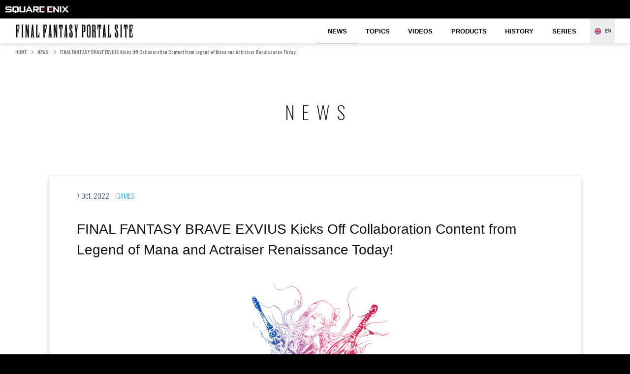

--- FILE ---
content_type: text/html; charset=utf-8
request_url: https://eu.finalfantasy.com/news/659
body_size: 5477
content:
<!DOCTYPE html>
<html>
<head>
<script>(function(w,d,s,l,i){w[l]=w[l]||[];w[l].push({'gtm.start':
new Date().getTime(),event:'gtm.js'});var f=d.getElementsByTagName(s)[0],
j=d.createElement(s),dl=l!='dataLayer'?'&l='+l:'';j.async=true;j.src=
'https://www.googletagmanager.com/gtm.js?id='+i+dl;f.parentNode.insertBefore(j,f);
})(window,document,'script','dataLayer','GTM-P37XSWJ');</script>

<meta charset='utf-8'>
<meta content='text/javascript' http-equiv='Content-Script-Type'>
<meta content='IE=edge' http-equiv='X-UA-Compatible'>
<meta content='width=device-width' name='viewport'>
<title>FINAL FANTASY BRAVE EXVIUS Kicks Off Collaboration Content from Legend of Mana and Actraiser Renaissance Today! | NEWS | FINAL FANTASY PORTAL SITE | SQUARE ENIX</title>
<meta name="description" content="Starting today and running through October 19, SQUARE ENIX® brings new limited-time collaboration content from Legend of Mana and Actraiser Renaiss...">
<meta name="keywords" content="final fantasy, ff">
<meta property="og:title" content="FINAL FANTASY BRAVE EXVIUS Kicks Off Collaboration Content from Legend of Mana and Actraiser Renaissance Today! | NEWS | FINAL FANTASY PORTAL SITE | SQUARE ENIX">
<meta property="og:type" content="article">
<meta property="og:url" content="https://eu.finalfantasy.com/news/659">
<meta property="og:image" content="https://cache-eu.finalfantasy.com/uploads/content/file/2018/04/19/30/logo_ffbe_en.jpg">
<meta property="og:site_name" content="FINAL FANTASY PORTAL SITE | SQUARE ENIX">
<meta property="og:description" content="Starting today and running through October 19, SQUARE ENIX® brings new limited-time collaboration content from Legend of Mana and Actraiser Renaiss...">
<meta property="fb:app_id" content="423609964339375">
<meta name="twitter:card" content="summary">
<meta name="author" content="SQUARE ENIX CO., LTD.">
<link href='/favicon.ico' rel='shortcut icon' type='image/vnd.microsoft.icon'>
<link href='/favicon.ico' rel='icon'>
<link href='/apple-touch-icon.png' rel='apple-touch-icon'>
<link href='https://www.jp.square-enix.com/common/templates/css/reset.css' media='all' rel='stylesheet'>
<link href='https://www.jp.square-enix.com/common/templates/css/template_rsp3.css' media='all' rel='stylesheet'>
<link rel="stylesheet" media="(max-width: 768px)" href="https://cache-eu.finalfantasy.com/assets/web/sp/application-88f33c7bad9ba3cb2d7da7b6141df4c92220d574f0ae9813b86cd9e9a765403f.css" />
<link rel="stylesheet" media="(min-width: 769px)" href="https://cache-eu.finalfantasy.com/assets/web/pc/application-9d1bffa9bb17f049330c39f46a90ceea6a7353df3f980690a55df4eca1783b23.css" />
<script src='https://www.jp.square-enix.com/common/templates/js/jquery-3.3.1.min.js'></script>
<script src='https://www.jp.square-enix.com/common/templates/js/sqexHeader-black_rsp_en.js'></script>
<script src='https://www.jp.square-enix.com/common/templates/js/footer/portal_ffcomeu.js'></script>
<script src='https://www.jp.square-enix.com/common/templates/js/analytics/portal_ffcomeu.js'></script>
<script src="https://cache-eu.finalfantasy.com/assets/web/application-faf126cd2d4c5ab6103caacb801b994432c5881ee6c376f286d529525368fa2a.js"></script>
<script type="application/ld+json">
//<![CDATA[
{"@context":"http//schema.org","@type":"WebPage","name":"FINAL FANTASY BRAVE EXVIUS Kicks Off Collaboration Content from Legend of Mana and Actraiser Renaissance Today! | NEWS | FINAL FANTASY PORTAL SITE | SQUARE ENIX","url":"https://eu.finalfantasy.com/news/659","description":"Starting today and running through October 19, SQUARE ENIX® brings new limited-time collaboration content from Legend of Mana and Actraiser Renaiss...","breadcrumb":{"@type":"BreadcrumbList","itemListElement":[{"@type":"ListItem","position":1,"item":{"@id":"https://eu.finalfantasy.com/","name":"HOME"}},{"@type":"ListItem","position":2,"item":{"@id":"https://eu.finalfantasy.com/news","name":"NEWS"}},{"@type":"ListItem","position":3,"item":{"@id":"https://eu.finalfantasy.com/news/659","name":"FINAL FANTASY BRAVE EXVIUS Kicks Off Collaboration Content from Legend of Mana and Actraiser Renaissance Today!"}}]}}
//]]>
</script>
</head>
<body id='black'>
<noscript><iframe src="https://www.googletagmanager.com/ns.html?id=GTM-P37XSWJ"
height="0" width="0" style="display:none;visibility:hidden"></iframe></noscript>

<div id='wp'>
<div class='wrapper'>
<div class="background-jack"></div>
<header id='sqexHeader-black_rsp'>
<div class='clearfix' id='header-title'>
<div class='logo'>
<a href="http://www.square-enix.com/"><img src="https://www.jp.square-enix.com/common/templates/images/logo-black.gif" />
</a></div>
</div>
<div id='spOnly'>
<div id='phone-title'>
<div class='logo'>
<a href="http://www.square-enix.com/"><img src="https://www.jp.square-enix.com/common/templates/images/logo_ipn_b.gif" />
</a></div>
</div>
</div>
</header>
<div class='header'>
<h1 class='header__logo js-menu__header'>
<a href="/">FINAL FANTASY PORTAL SITE</a>
<span class='header__menu-btn js-menu__btn'>
<span></span>
<span></span>
<span></span>
<span></span>
</span>
</h1>
<div class='header__menu js-menu'>
<nav class='haed-nav'>
<ul class='haed-nav__list'>
<li class='haed-nav__item'>
<a class="haed-nav__link haed-nav__link--current" aria-current="page" href="/news">NEWS</a>
</li>
<li class='haed-nav__item'>
<a class="haed-nav__link" href="/topics">TOPICS</a>
</li>
<li class='haed-nav__item'>
<a class="haed-nav__link" href="/videos">VIDEOS</a>
</li>
<li class='haed-nav__item'>
<a class="haed-nav__link" target="_blank" href="https://store.eu.square-enix-games.com/en_EU/search/final%20fantasy">PRODUCTS</a>
</li>
<li class='haed-nav__item'>
<a class="haed-nav__link" href="/histories">HISTORY</a>
</li>
<li class='haed-nav__item'>
<a class="haed-nav__link" href="/titles">SERIES</a>
</li>
</ul>
</nav>
<div class='head-language'>
<p class='head-language__tit'>LANGUAGE</p>
<div class='list-language'>
<p class="list-language__select list-language__select--eu js-drop"><span class='list-language__fullname'>ENGLISH (UK)</span>
<span class='list-language__name'>EN</span>
<span class='list-language__toggle'></span>
</p><ul class='list-language__list js-drop__item'>
<li class='list-language__item'>
<a class='list-language__btn list-language__btn--jp' href='https://jp.finalfantasy.com/'>JAPANESE</a>
</li>
<li class='list-language__item'>
<a class='list-language__btn list-language__btn--na' href='https://na.finalfantasy.com/'>ENGLISH (US)</a>
</li>
<li class='list-language__item'>
<a class='list-language__btn list-language__btn--eu' href='https://eu.finalfantasy.com/'>ENGLISH (UK)</a>
</li>
</ul>
</div>
</div>
<div class='header-close'>
<div class='btn btn--close js-menu__close'>
Close
<span class='btn__ico'></span>
</div>
</div>
</div>
</div>
<div class='container js-menu__container'>
<div class='breadcrumb'>
<ol><li><a href="/">HOME</a></li><li><a href="/news">NEWS</a></li><li class="current">FINAL FANTASY BRAVE EXVIUS Kicks Off Collaboration Content from Legend of Mana and Actraiser Renaissance Today!</li></ol>
</div>
<div class='main'>
<h2 class='tit-headline'>NEWS</h2>
<div class='contents'>
<div id='detail'>
<header>
<ul>
<li class='game tag'>GAMES</li>
<li class='date'>
 7 Oct. 2022
</li>
</ul>
<h1>
FINAL FANTASY BRAVE EXVIUS Kicks Off Collaboration Content from Legend of Mana and Actraiser Renaissance Today!
</h1>
</header>
<article>
<div class='image'>
<figure>
<img src="https://cache-eu.finalfantasy.com/uploads/content/file/2018/04/19/30/logo_ffbe_en.jpg" />
</figure>
</div>
<style>
  #detail .image figure {
    max-width: 100%;
  }
</style>

<p>Starting today and running through October 19, SQUARE ENIX® brings new limited-time collaboration content from <span style="font-style: italic">Legend of Mana</span> and <span style="font-style: italic">Actraiser Renaissance</span> to their hit mobile RPG, <span style="font-style: italic">FINAL FANTASY BRAVE EXVIUS</span>.</p>

<div class="image">
<figure>
<img src="https://cache-eu.finalfantasy.com/uploads/content/file/2022/10/06/5923/221006_ffbe_1.jpg" />
</figure>
</div>

<ul>
<li><b><span style="font-style: italic">Legend of Mana -The Teardrop Crystal-</span> Login Bonus</b> – To celebrate the Legend of Mana Collaboration FINAL FANTASY BRAVE EXVIUS players can obtain a free unit Rabite (5★) upon their first login, now until October 19. There are also many exciting rewards such as up to 2000 Lapis and a Guaranteed Ticket (5★/NV) for logging in throughout the entire campaign period.</li>
<li><b>Mana Series Daily Free 5 Summon</b> – From now until October 19, players can enjoy a Daily Free 5 Summon limited once per day with a summon pool that updates weekly. The featured units from the collaboration will be included in this Daily Free 5 Summon pool.</li>
<li><b><span style="font-style: italic">Legend of Mana</span> Collaboration Units Pearl and Elazul</b> – Players now have the chance to obtain units from Legends of Mana: Pearl (NV) and Elazul (NV) from featured summons. Additionally, players can obtain the Vision Card, “I'm Back!!” by awakening Pearl (NV) or Elazul (NV) to EX+1 and EX+3.</li>
<div class="image">
<figure>
<img src="https://cache-eu.finalfantasy.com/uploads/content/file/2022/10/06/5918/221006_ffbe_2.png" />
</figure>
<figure>
<img src="https://cache-eu.finalfantasy.com/uploads/content/file/2022/10/06/5922/221006_ffbe_3.png" />
</figure>
<figure>
<img src="https://cache-eu.finalfantasy.com/uploads/content/file/2022/10/06/5921/221006_ffbe_4.png" />
<div class="image">
</figure>
<p align="center"><span style="font-style: italic">Pearl, Standard Form</span> (first), <span style="font-style: italic">Lady Blackpearl, Brave Shift Form</span> (second), <span style="font-style: italic">Elazul</span> (third)</p>
</div>
<div class="image">
<figure>
<img src="https://cache-eu.finalfantasy.com/uploads/content/file/2022/10/06/5920/221006_ffbe_5.png" />
</figure>
<p align="center"><span style="font-style: italic">Vision Card: I'm Back!!</span></p>
</div>
<li><b>Elazul/Pearl NV Premium Step-Up Summon</b> – By performing this Step-up Summon, players have the chance to obtain the featured units Elazul (NV) or Pearl (NV), as well as a guaranteed NV unit at Step 3 now until October 19. By performing a total of three summons from Step 1 to Step 3, a player’s fourth summon on Step 4 can be performed for free.</li>
<li><b><span style="font-style: italic">Legend of Mana</span> Collaboration event: The Fleeting Fate of the Jumi</b> – Players can complete The Fleeting Fate of the Jumi event quest to obtain event currency and event points that reward players with event-exclusive equipment and recipes, such as Salesman Glove, Blackened Mail, Pearl Pendant, and more from Legend of Mana. This event begins today and lasts until October 19.</li>
<li><b>Divine Light Login Bonus</b> – Additionally, from now until October 19, players can obtain a free Neo Vision unit: Lord of Light from Actraiser Renaissance on their first login.  By logging in throughout the entire campaign period and completing missions, players will be able to awaken Lord of Light (NV) to Ex+3 and obtain the Vision Card, “Advent of the Lord of Light”.</li>
</ul>

<div class="image">
<figure>
<img src="https://cache-eu.finalfantasy.com/uploads/content/file/2022/10/06/5917/221006_ffbe_6.png" />
</figure>
<figure>
<img src="https://cache-eu.finalfantasy.com/uploads/content/file/2022/10/06/5919/221006_ffbe_7.png" />
<div class="image">
</figure>
<p align="center"><span style="font-style: italic">Lord of Light</span> (first), <span style="font-style: italic">Vision Card: Advent of the Lord of Light</span> (second)</p>
</div>














<p><p><span class="txt_italic">FINAL FANTASY BRAVE EXVIUS</span> is available now as a free-to-play app (with in-app purchases) through the App Store®, Google Play™ and the Amazon App Store. This title is developed as a collaboration between SQUARE ENIX and gumi Inc. (developer of the hit title Brave Frontier). The game is available in eight languages: English, German, French, Spanish, Chinese (traditional), Korean, Thai and Indonesian.</p>

<div class="box_button">
<a class="button button_orange" href="https://itunes.apple.com/gb/app/final-fantasy-brave-exvius/id1078553808?l=en&mt=8" style="color: #fff;">App Store</a>
<a class="button button_orange" href="https://play.google.com/store/apps/details?id=com.square_enix.android_googleplay.FFBEWW&hl=en" style="color: #fff;">Google play</a>
<a class="button button_orange" href="https://www.amazon.co.uk/SQUARE-ENIX-CO-LTD-FANTASY/dp/B01KUHETFY/" style="color: #fff;">Amazon AppStore</a>
</div>

<div class="box_button">
<a href="http://finalfantasyexvius.com/" target="_blank" class="button blank">FFBE Official Website</a>
<a href="https://twitter.com/FFBE_EN" target="_blank" class="button blank">FFBE Twitter</a>
<a href="https://www.facebook.com/ffbeen" target="_blank" class="button blank">FFBE Facebook</a>
<a href="https://www.instagram.com/ffbe_mog/?hl=en" target="_blank" class="button blank">FFBE Instagram</a>
<a href="https://www.youtube.com/channel/UCDxUqVaLo7D5FjuOhrCPsFA" target="_blank" class="button blank">FFBE YouTube</a>
</div>

</article>
<div class='share'>
<p class='share__tit'>share</p>
<ul class='share__list'>
<!-- facebook -->
<li class='share__item share__item--fb'>
<div id='fb-root'></div>
<script>
  (function(d, s, id) {
  var js, fjs = d.getElementsByTagName(s)[0];
  if (d.getElementById(id)) return;
  js = d.createElement(s); js.id = id;
  js.src = "https://connect.facebook.net/en_GB/sdk.js#xfbml=1&version=v3.1";
  fjs.parentNode.insertBefore(js, fjs);
  }(document, 'script', 'facebook-jssdk'));
</script>
<div class='fb-share-button' data-href='https://eu.finalfantasy.com/news/659' data-layout='button' data-mobile-iframe='true' data-size='small'>
<a class='fb-xfbml-parse-ignore' href='https://www.facebook.com/sharer/sharer.php?u=https%3A%2F%2Fdevelopers.facebook.com%2Fdocs%2Fplugins%2F&amp;src=sdkpreparse' target='_blank'></a>
</div>
</li>
<!-- Twitter -->
<li class='share__item share__item--tw'>
<a class='twitter-share-button' data-lang='en' data-show-count='false' data-text='FINAL FANTASY BRAVE EXVIUS Kicks Off Collaboration Content from Legend of Mana and Actraiser Renaissance Today!' data-url='https://eu.finalfantasy.com/news/659' href='https://twitter.com/share?ref_src=twsrc%5Etfw'></a>
<script async='' charset='utf-8' src='https://platform.twitter.com/widgets.js'></script>
</li>
</ul>
</div>

</div>
<div class='detail-bnr'>
<ul class='detail-bnr__list'>
<li class='detail-bnr__item'>
<a class='detail-bnr__link' href='/news/983' onclick='ga(&#39;send&#39;, &#39;event&#39;, &#39;link&#39;, &#39;click&#39;, &#39;eu_web_small_banner_1&#39;);'>
<img class="detail-bnr__img" src="https://cache-eu.finalfantasy.com/uploads/content/file/2025/11/04/9358/251104_FanArt_bn.jpg" />
</a>
</li>
<li class='detail-bnr__item'>
<a class='detail-bnr__link' href='/topics/608' onclick='ga(&#39;send&#39;, &#39;event&#39;, &#39;link&#39;, &#39;click&#39;, &#39;eu_web_small_banner_2&#39;);'>
<img class="detail-bnr__img" src="https://cache-eu.finalfantasy.com/uploads/content/file/2025/12/09/9536/bn_260101_topicsnewyear.jpg" />
</a>
</li>
<li class='detail-bnr__item'>
<a class='detail-bnr__link' href='/topics/603' onclick='ga(&#39;send&#39;, &#39;event&#39;, &#39;link&#39;, &#39;click&#39;, &#39;eu_web_small_banner_3&#39;);'>
<img class="detail-bnr__img" src="https://cache-eu.finalfantasy.com/uploads/content/file/2025/08/21/9090/topics_thum_250827_ff14md.jpg" />
</a>
</li>
<li class='detail-bnr__item'>
<a class='detail-bnr__link' href='/topics/607' onclick='ga(&#39;send&#39;, &#39;event&#39;, &#39;link&#39;, &#39;click&#39;, &#39;eu_web_small_banner_4&#39;);'>
<img class="detail-bnr__img" src="https://cache-eu.finalfantasy.com/uploads/content/file/2025/11/13/9425/bn_251114_fftcgtopics_en.jpg" />
</a>
</li>
</ul>
</div>

<div class='box-btn'>
<a class="btn btn--prev" href="/news">BACK TO NEWS</a>
</div>
</div>

</div>
<div class='pagetop js-pagetop'>
<a class='pagetop__link js-scroll js-pagetop__stop' href='#'>
<span class='pagetop__arrow'>BACK TO TOP</span>
</a>
<a class='pagetop__link pagetop__link--float js-scroll js-pagetop__btn' href='#'>
<span class='pagetop__arrow'>BACK TO<br>TOP</span>
</a>
</div>
<footer class='footer'>
<ul class='footer-bnr'>
<li class='footer-bnr__item'>
<a class="footer-bnr__link" target="_blank" href="http://www.square-enix.com/ffportal/eu/index.html"><img src="https://cache-eu.finalfantasy.com/assets/web/footer/banner_1_eu-3b88011171cf747dcdcee9c64fccd78f4ebb49b23fac74c7d442ffd5b51114f7.jpg" />
</a></li>
<li class='footer-bnr__item'>
<a class="footer-bnr__link" target="_blank" href="https://www.youtube.com/user/SquareEnixPresents"><img src="https://cache-eu.finalfantasy.com/assets/web/footer/banner_2-ba23529cdcae752c30b440ba7d7f1ff37f41897c01f0fbb474dd5cb21f40a434.png" />
</a></li>
</ul>
<div class='sqex-footer-black' id='sqexFooter'>
<div id='sqex-footer-contents'>
<ul>
<li class='sqex-footer-first'>
<a href='http://www.jp.square-enix.com/caution.html' target='_blank'>Terms of Use</a>
</li>
<li>
<a href='http://www.jp.square-enix.com/privacy/index_en.html' target='_blank'>Privacy Policy</a>
</li>
<li>
<a href='http://support.eu.square-enix.com/jump.php' target='_blank'>Support</a>
</li>
</ul>
<p class='sqex-footer-copyright'>© 2018 SQUARE ENIX CO., LTD. All Rights Reserved.</p>
</div>
</div>
</footer>
</div>
</div>
</div>
<div style='display:none;'>
<script>
  var google_conversion_id = 996876087;
  var google_conversion_label = 'JF4oCNfA3H4Qt76s2wM';
  var google_custom_params = window.google_tag_params;
  var google_remarketing_only = true;
</script>
<script src='//www.googleadservices.com/pagead/conversion.js' type='text/javascript'></script>
<noscript>
<div style='display:inline;'>
<img height='1' src='//googleads.g.doubleclick.net/pagead/viewthroughconversion/996876087/?label=JF4oCNfA3H4Qt76s2wM&amp;guid=ON&amp;script=0' style='border-style:none;' width='1'>
</div>
</noscript>
</div>
</body>
</html>


--- FILE ---
content_type: text/css
request_url: https://cache-eu.finalfantasy.com/assets/web/sp/application-88f33c7bad9ba3cb2d7da7b6141df4c92220d574f0ae9813b86cd9e9a765403f.css
body_size: 15938
content:
@import url(https://fonts.googleapis.com/css?family=Oswald:200,500);.slick-slider{position:relative;display:block;box-sizing:border-box;-webkit-user-select:none;-moz-user-select:none;-ms-user-select:none;user-select:none;-webkit-touch-callout:none;-khtml-user-select:none;-ms-touch-action:pan-y;touch-action:pan-y;-webkit-tap-highlight-color:transparent}.slick-list{position:relative;display:block;overflow:hidden;margin:0;padding:0}.slick-list:focus{outline:none}.slick-list.dragging{cursor:pointer;cursor:hand}.slick-slider .slick-track,.slick-slider .slick-list{-webkit-transform:translate3d(0, 0, 0);-moz-transform:translate3d(0, 0, 0);-ms-transform:translate3d(0, 0, 0);-o-transform:translate3d(0, 0, 0);transform:translate3d(0, 0, 0)}.slick-track{position:relative;top:0;left:0;display:block;margin-left:auto;margin-right:auto}.slick-track:before,.slick-track:after{display:table;content:''}.slick-track:after{clear:both}.slick-loading .slick-track{visibility:hidden}.slick-slide{display:none;float:left;height:100%;min-height:1px}[dir='rtl'] .slick-slide{float:right}.slick-slide img{display:block}.slick-slide.slick-loading img{display:none}.slick-slide.dragging img{pointer-events:none}.slick-initialized .slick-slide{display:block}.slick-loading .slick-slide{visibility:hidden}.slick-vertical .slick-slide{display:block;height:auto;border:1px solid transparent}.slick-arrow.slick-hidden{display:none}.swiper-container{margin-left:auto;margin-right:auto;position:relative;overflow:hidden;z-index:1}.swiper-container-no-flexbox .swiper-slide{float:left}.swiper-container-vertical>.swiper-wrapper{-webkit-box-orient:vertical;-moz-box-orient:vertical;-ms-flex-direction:column;-webkit-flex-direction:column;flex-direction:column}.swiper-wrapper{position:relative;width:100%;height:100%;z-index:1;display:-webkit-box;display:-moz-box;display:-ms-flexbox;display:-webkit-flex;display:flex;-webkit-transition-property:-webkit-transform;-moz-transition-property:-moz-transform;-o-transition-property:-o-transform;-ms-transition-property:-ms-transform;transition-property:transform;-webkit-box-sizing:content-box;-moz-box-sizing:content-box;box-sizing:content-box}.swiper-container-android .swiper-slide,.swiper-wrapper{-webkit-transform:translate3d(0px, 0, 0);-moz-transform:translate3d(0px, 0, 0);-o-transform:translate(0px, 0px);-ms-transform:translate3d(0px, 0, 0);transform:translate3d(0px, 0, 0)}.swiper-container-multirow>.swiper-wrapper{-webkit-box-lines:multiple;-moz-box-lines:multiple;-ms-flex-wrap:wrap;-webkit-flex-wrap:wrap;flex-wrap:wrap}.swiper-container-free-mode>.swiper-wrapper{-webkit-transition-timing-function:ease-out;-moz-transition-timing-function:ease-out;-ms-transition-timing-function:ease-out;-o-transition-timing-function:ease-out;transition-timing-function:ease-out;margin:0 auto}.swiper-slide{-webkit-flex-shrink:0;-ms-flex:0 0 auto;flex-shrink:0;width:100%;height:100%;position:relative}.swiper-container-autoheight,.swiper-container-autoheight .swiper-slide{height:auto}.swiper-container-autoheight .swiper-wrapper{-webkit-box-align:start;-ms-flex-align:start;-webkit-align-items:flex-start;align-items:flex-start;-webkit-transition-property:-webkit-transform, height;-moz-transition-property:-moz-transform;-o-transition-property:-o-transform;-ms-transition-property:-ms-transform;transition-property:transform, height}.swiper-container .swiper-notification{position:absolute;left:0;top:0;pointer-events:none;opacity:0;z-index:-1000}.swiper-wp8-horizontal{-ms-touch-action:pan-y;touch-action:pan-y}.swiper-wp8-vertical{-ms-touch-action:pan-x;touch-action:pan-x}.swiper-button-prev,.swiper-button-next{position:absolute;top:50%;width:27px;height:44px;margin-top:-22px;z-index:10;cursor:pointer;-moz-background-size:27px 44px;-webkit-background-size:27px 44px;background-size:27px 44px;background-position:center;background-repeat:no-repeat}.swiper-button-prev.swiper-button-disabled,.swiper-button-next.swiper-button-disabled{opacity:0.35;cursor:auto;pointer-events:none}.swiper-button-prev,.swiper-container-rtl .swiper-button-next{background-image:url("data:image/svg+xml;charset=utf-8,%3Csvg%20xmlns%3D'http%3A%2F%2Fwww.w3.org%2F2000%2Fsvg'%20viewBox%3D'0%200%2027%2044'%3E%3Cpath%20d%3D'M0%2C22L22%2C0l2.1%2C2.1L4.2%2C22l19.9%2C19.9L22%2C44L0%2C22L0%2C22L0%2C22z'%20fill%3D'%23007aff'%2F%3E%3C%2Fsvg%3E");left:10px;right:auto}.swiper-button-prev.swiper-button-black,.swiper-container-rtl .swiper-button-next.swiper-button-black{background-image:url("data:image/svg+xml;charset=utf-8,%3Csvg%20xmlns%3D'http%3A%2F%2Fwww.w3.org%2F2000%2Fsvg'%20viewBox%3D'0%200%2027%2044'%3E%3Cpath%20d%3D'M0%2C22L22%2C0l2.1%2C2.1L4.2%2C22l19.9%2C19.9L22%2C44L0%2C22L0%2C22L0%2C22z'%20fill%3D'%23000000'%2F%3E%3C%2Fsvg%3E")}.swiper-button-prev.swiper-button-white,.swiper-container-rtl .swiper-button-next.swiper-button-white{background-image:url("data:image/svg+xml;charset=utf-8,%3Csvg%20xmlns%3D'http%3A%2F%2Fwww.w3.org%2F2000%2Fsvg'%20viewBox%3D'0%200%2027%2044'%3E%3Cpath%20d%3D'M0%2C22L22%2C0l2.1%2C2.1L4.2%2C22l19.9%2C19.9L22%2C44L0%2C22L0%2C22L0%2C22z'%20fill%3D'%23ffffff'%2F%3E%3C%2Fsvg%3E")}.swiper-button-next,.swiper-container-rtl .swiper-button-prev{background-image:url("data:image/svg+xml;charset=utf-8,%3Csvg%20xmlns%3D'http%3A%2F%2Fwww.w3.org%2F2000%2Fsvg'%20viewBox%3D'0%200%2027%2044'%3E%3Cpath%20d%3D'M27%2C22L27%2C22L5%2C44l-2.1-2.1L22.8%2C22L2.9%2C2.1L5%2C0L27%2C22L27%2C22z'%20fill%3D'%23007aff'%2F%3E%3C%2Fsvg%3E");right:10px;left:auto}.swiper-button-next.swiper-button-black,.swiper-container-rtl .swiper-button-prev.swiper-button-black{background-image:url("data:image/svg+xml;charset=utf-8,%3Csvg%20xmlns%3D'http%3A%2F%2Fwww.w3.org%2F2000%2Fsvg'%20viewBox%3D'0%200%2027%2044'%3E%3Cpath%20d%3D'M27%2C22L27%2C22L5%2C44l-2.1-2.1L22.8%2C22L2.9%2C2.1L5%2C0L27%2C22L27%2C22z'%20fill%3D'%23000000'%2F%3E%3C%2Fsvg%3E")}.swiper-button-next.swiper-button-white,.swiper-container-rtl .swiper-button-prev.swiper-button-white{background-image:url("data:image/svg+xml;charset=utf-8,%3Csvg%20xmlns%3D'http%3A%2F%2Fwww.w3.org%2F2000%2Fsvg'%20viewBox%3D'0%200%2027%2044'%3E%3Cpath%20d%3D'M27%2C22L27%2C22L5%2C44l-2.1-2.1L22.8%2C22L2.9%2C2.1L5%2C0L27%2C22L27%2C22z'%20fill%3D'%23ffffff'%2F%3E%3C%2Fsvg%3E")}.swiper-pagination{position:absolute;text-align:center;-webkit-transition:300ms;-moz-transition:300ms;-o-transition:300ms;transition:300ms;-webkit-transform:translate3d(0, 0, 0);-ms-transform:translate3d(0, 0, 0);-o-transform:translate3d(0, 0, 0);transform:translate3d(0, 0, 0);z-index:10}.swiper-pagination.swiper-pagination-hidden{opacity:0}.swiper-pagination-fraction,.swiper-pagination-custom,.swiper-container-horizontal>.swiper-pagination-bullets{bottom:10px;left:0;width:100%}.swiper-pagination-bullet{width:8px;height:8px;display:inline-block;border-radius:100%;background:#000;opacity:0.2}button.swiper-pagination-bullet{border:none;margin:0;padding:0;box-shadow:none;-moz-appearance:none;-ms-appearance:none;-webkit-appearance:none;appearance:none}.swiper-pagination-clickable .swiper-pagination-bullet{cursor:pointer}.swiper-pagination-white .swiper-pagination-bullet{background:#fff}.swiper-pagination-bullet-active{opacity:1;background:#007aff}.swiper-pagination-white .swiper-pagination-bullet-active{background:#fff}.swiper-pagination-black .swiper-pagination-bullet-active{background:#000}.swiper-container-vertical>.swiper-pagination-bullets{right:10px;top:50%;-webkit-transform:translate3d(0px, -50%, 0);-moz-transform:translate3d(0px, -50%, 0);-o-transform:translate(0px, -50%);-ms-transform:translate3d(0px, -50%, 0);transform:translate3d(0px, -50%, 0)}.swiper-container-vertical>.swiper-pagination-bullets .swiper-pagination-bullet{margin:5px 0;display:block}.swiper-container-horizontal>.swiper-pagination-bullets .swiper-pagination-bullet{margin:0 5px}.swiper-pagination-progress{background:rgba(0,0,0,0.25);position:absolute}.swiper-pagination-progress .swiper-pagination-progressbar{background:#007aff;position:absolute;left:0;top:0;width:100%;height:100%;-webkit-transform:scale(0);-ms-transform:scale(0);-o-transform:scale(0);transform:scale(0);-webkit-transform-origin:left top;-moz-transform-origin:left top;-ms-transform-origin:left top;-o-transform-origin:left top;transform-origin:left top}.swiper-container-rtl .swiper-pagination-progress .swiper-pagination-progressbar{-webkit-transform-origin:right top;-moz-transform-origin:right top;-ms-transform-origin:right top;-o-transform-origin:right top;transform-origin:right top}.swiper-container-horizontal>.swiper-pagination-progress{width:100%;height:4px;left:0;top:0}.swiper-container-vertical>.swiper-pagination-progress{width:4px;height:100%;left:0;top:0}.swiper-pagination-progress.swiper-pagination-white{background:rgba(255,255,255,0.5)}.swiper-pagination-progress.swiper-pagination-white .swiper-pagination-progressbar{background:#fff}.swiper-pagination-progress.swiper-pagination-black .swiper-pagination-progressbar{background:#000}.swiper-container-3d{-webkit-perspective:1200px;-moz-perspective:1200px;-o-perspective:1200px;perspective:1200px}.swiper-container-3d .swiper-wrapper,.swiper-container-3d .swiper-slide,.swiper-container-3d .swiper-slide-shadow-left,.swiper-container-3d .swiper-slide-shadow-right,.swiper-container-3d .swiper-slide-shadow-top,.swiper-container-3d .swiper-slide-shadow-bottom,.swiper-container-3d .swiper-cube-shadow{-webkit-transform-style:preserve-3d;-moz-transform-style:preserve-3d;-ms-transform-style:preserve-3d;transform-style:preserve-3d}.swiper-container-3d .swiper-slide-shadow-left,.swiper-container-3d .swiper-slide-shadow-right,.swiper-container-3d .swiper-slide-shadow-top,.swiper-container-3d .swiper-slide-shadow-bottom{position:absolute;left:0;top:0;width:100%;height:100%;pointer-events:none;z-index:10}.swiper-container-3d .swiper-slide-shadow-left{background-image:-webkit-gradient(linear, left top, right top, from(rgba(0,0,0,0.5)), to(transparent));background-image:-webkit-linear-gradient(right, rgba(0,0,0,0.5), transparent);background-image:-moz-linear-gradient(right, rgba(0,0,0,0.5), transparent);background-image:-o-linear-gradient(right, rgba(0,0,0,0.5), transparent);background-image:linear-gradient(to left, rgba(0,0,0,0.5), transparent)}.swiper-container-3d .swiper-slide-shadow-right{background-image:-webkit-gradient(linear, right top, left top, from(rgba(0,0,0,0.5)), to(transparent));background-image:-webkit-linear-gradient(left, rgba(0,0,0,0.5), transparent);background-image:-moz-linear-gradient(left, rgba(0,0,0,0.5), transparent);background-image:-o-linear-gradient(left, rgba(0,0,0,0.5), transparent);background-image:linear-gradient(to right, rgba(0,0,0,0.5), transparent)}.swiper-container-3d .swiper-slide-shadow-top{background-image:-webkit-gradient(linear, left top, left bottom, from(rgba(0,0,0,0.5)), to(transparent));background-image:-webkit-linear-gradient(bottom, rgba(0,0,0,0.5), transparent);background-image:-moz-linear-gradient(bottom, rgba(0,0,0,0.5), transparent);background-image:-o-linear-gradient(bottom, rgba(0,0,0,0.5), transparent);background-image:linear-gradient(to top, rgba(0,0,0,0.5), transparent)}.swiper-container-3d .swiper-slide-shadow-bottom{background-image:-webkit-gradient(linear, left bottom, left top, from(rgba(0,0,0,0.5)), to(transparent));background-image:-webkit-linear-gradient(top, rgba(0,0,0,0.5), transparent);background-image:-moz-linear-gradient(top, rgba(0,0,0,0.5), transparent);background-image:-o-linear-gradient(top, rgba(0,0,0,0.5), transparent);background-image:linear-gradient(to bottom, rgba(0,0,0,0.5), transparent)}.swiper-container-coverflow .swiper-wrapper,.swiper-container-flip .swiper-wrapper{-ms-perspective:1200px}.swiper-container-cube,.swiper-container-flip{overflow:visible}.swiper-container-cube .swiper-slide,.swiper-container-flip .swiper-slide{pointer-events:none;-webkit-backface-visibility:hidden;-moz-backface-visibility:hidden;-ms-backface-visibility:hidden;backface-visibility:hidden;z-index:1}.swiper-container-cube .swiper-slide .swiper-slide,.swiper-container-flip .swiper-slide .swiper-slide{pointer-events:none}.swiper-container-cube .swiper-slide-active,.swiper-container-flip .swiper-slide-active,.swiper-container-cube .swiper-slide-active .swiper-slide-active,.swiper-container-flip .swiper-slide-active .swiper-slide-active{pointer-events:auto}.swiper-container-cube .swiper-slide-shadow-top,.swiper-container-flip .swiper-slide-shadow-top,.swiper-container-cube .swiper-slide-shadow-bottom,.swiper-container-flip .swiper-slide-shadow-bottom,.swiper-container-cube .swiper-slide-shadow-left,.swiper-container-flip .swiper-slide-shadow-left,.swiper-container-cube .swiper-slide-shadow-right,.swiper-container-flip .swiper-slide-shadow-right{z-index:0;-webkit-backface-visibility:hidden;-moz-backface-visibility:hidden;-ms-backface-visibility:hidden;backface-visibility:hidden}.swiper-container-cube .swiper-slide{visibility:hidden;-webkit-transform-origin:0 0;-moz-transform-origin:0 0;-ms-transform-origin:0 0;transform-origin:0 0;width:100%;height:100%}.swiper-container-cube.swiper-container-rtl .swiper-slide{-webkit-transform-origin:100% 0;-moz-transform-origin:100% 0;-ms-transform-origin:100% 0;transform-origin:100% 0}.swiper-container-cube .swiper-slide-active,.swiper-container-cube .swiper-slide-next,.swiper-container-cube .swiper-slide-prev,.swiper-container-cube .swiper-slide-next+.swiper-slide{pointer-events:auto;visibility:visible}.swiper-container-cube .swiper-cube-shadow{position:absolute;left:0;bottom:0px;width:100%;height:100%;background:#000;opacity:0.6;-webkit-filter:blur(50px);filter:blur(50px);z-index:0}.swiper-container-fade.swiper-container-free-mode .swiper-slide{-webkit-transition-timing-function:ease-out;-moz-transition-timing-function:ease-out;-ms-transition-timing-function:ease-out;-o-transition-timing-function:ease-out;transition-timing-function:ease-out}.swiper-container-fade .swiper-slide{pointer-events:none;-webkit-transition-property:opacity;-moz-transition-property:opacity;-o-transition-property:opacity;transition-property:opacity}.swiper-container-fade .swiper-slide .swiper-slide{pointer-events:none}.swiper-container-fade .swiper-slide-active,.swiper-container-fade .swiper-slide-active .swiper-slide-active{pointer-events:auto}.swiper-zoom-container{width:100%;height:100%;display:-webkit-box;display:-moz-box;display:-ms-flexbox;display:-webkit-flex;display:flex;-webkit-box-pack:center;-moz-box-pack:center;-ms-flex-pack:center;-webkit-justify-content:center;justify-content:center;-webkit-box-align:center;-moz-box-align:center;-ms-flex-align:center;-webkit-align-items:center;align-items:center;text-align:center}.swiper-zoom-container>img,.swiper-zoom-container>svg,.swiper-zoom-container>canvas{max-width:100%;max-height:100%;object-fit:contain}.swiper-scrollbar{border-radius:10px;position:relative;-ms-touch-action:none;background:rgba(0,0,0,0.1)}.swiper-container-horizontal>.swiper-scrollbar{position:absolute;left:1%;bottom:3px;z-index:50;height:5px;width:98%}.swiper-container-vertical>.swiper-scrollbar{position:absolute;right:3px;top:1%;z-index:50;width:5px;height:98%}.swiper-scrollbar-drag{height:100%;width:100%;position:relative;background:rgba(0,0,0,0.5);border-radius:10px;left:0;top:0}.swiper-scrollbar-cursor-drag{cursor:move}.swiper-lazy-preloader{width:42px;height:42px;position:absolute;left:50%;top:50%;margin-left:-21px;margin-top:-21px;z-index:10;-webkit-transform-origin:50%;-moz-transform-origin:50%;transform-origin:50%;-webkit-animation:swiper-preloader-spin 1s steps(12, end) infinite;-moz-animation:swiper-preloader-spin 1s steps(12, end) infinite;animation:swiper-preloader-spin 1s steps(12, end) infinite}.swiper-lazy-preloader:after{display:block;content:"";width:100%;height:100%;background-image:url("data:image/svg+xml;charset=utf-8,%3Csvg%20viewBox%3D'0%200%20120%20120'%20xmlns%3D'http%3A%2F%2Fwww.w3.org%2F2000%2Fsvg'%20xmlns%3Axlink%3D'http%3A%2F%2Fwww.w3.org%2F1999%2Fxlink'%3E%3Cdefs%3E%3Cline%20id%3D'l'%20x1%3D'60'%20x2%3D'60'%20y1%3D'7'%20y2%3D'27'%20stroke%3D'%236c6c6c'%20stroke-width%3D'11'%20stroke-linecap%3D'round'%2F%3E%3C%2Fdefs%3E%3Cg%3E%3Cuse%20xlink%3Ahref%3D'%23l'%20opacity%3D'.27'%2F%3E%3Cuse%20xlink%3Ahref%3D'%23l'%20opacity%3D'.27'%20transform%3D'rotate(30%2060%2C60)'%2F%3E%3Cuse%20xlink%3Ahref%3D'%23l'%20opacity%3D'.27'%20transform%3D'rotate(60%2060%2C60)'%2F%3E%3Cuse%20xlink%3Ahref%3D'%23l'%20opacity%3D'.27'%20transform%3D'rotate(90%2060%2C60)'%2F%3E%3Cuse%20xlink%3Ahref%3D'%23l'%20opacity%3D'.27'%20transform%3D'rotate(120%2060%2C60)'%2F%3E%3Cuse%20xlink%3Ahref%3D'%23l'%20opacity%3D'.27'%20transform%3D'rotate(150%2060%2C60)'%2F%3E%3Cuse%20xlink%3Ahref%3D'%23l'%20opacity%3D'.37'%20transform%3D'rotate(180%2060%2C60)'%2F%3E%3Cuse%20xlink%3Ahref%3D'%23l'%20opacity%3D'.46'%20transform%3D'rotate(210%2060%2C60)'%2F%3E%3Cuse%20xlink%3Ahref%3D'%23l'%20opacity%3D'.56'%20transform%3D'rotate(240%2060%2C60)'%2F%3E%3Cuse%20xlink%3Ahref%3D'%23l'%20opacity%3D'.66'%20transform%3D'rotate(270%2060%2C60)'%2F%3E%3Cuse%20xlink%3Ahref%3D'%23l'%20opacity%3D'.75'%20transform%3D'rotate(300%2060%2C60)'%2F%3E%3Cuse%20xlink%3Ahref%3D'%23l'%20opacity%3D'.85'%20transform%3D'rotate(330%2060%2C60)'%2F%3E%3C%2Fg%3E%3C%2Fsvg%3E");background-position:50%;-webkit-background-size:100%;background-size:100%;background-repeat:no-repeat}.swiper-lazy-preloader-white:after{background-image:url("data:image/svg+xml;charset=utf-8,%3Csvg%20viewBox%3D'0%200%20120%20120'%20xmlns%3D'http%3A%2F%2Fwww.w3.org%2F2000%2Fsvg'%20xmlns%3Axlink%3D'http%3A%2F%2Fwww.w3.org%2F1999%2Fxlink'%3E%3Cdefs%3E%3Cline%20id%3D'l'%20x1%3D'60'%20x2%3D'60'%20y1%3D'7'%20y2%3D'27'%20stroke%3D'%23fff'%20stroke-width%3D'11'%20stroke-linecap%3D'round'%2F%3E%3C%2Fdefs%3E%3Cg%3E%3Cuse%20xlink%3Ahref%3D'%23l'%20opacity%3D'.27'%2F%3E%3Cuse%20xlink%3Ahref%3D'%23l'%20opacity%3D'.27'%20transform%3D'rotate(30%2060%2C60)'%2F%3E%3Cuse%20xlink%3Ahref%3D'%23l'%20opacity%3D'.27'%20transform%3D'rotate(60%2060%2C60)'%2F%3E%3Cuse%20xlink%3Ahref%3D'%23l'%20opacity%3D'.27'%20transform%3D'rotate(90%2060%2C60)'%2F%3E%3Cuse%20xlink%3Ahref%3D'%23l'%20opacity%3D'.27'%20transform%3D'rotate(120%2060%2C60)'%2F%3E%3Cuse%20xlink%3Ahref%3D'%23l'%20opacity%3D'.27'%20transform%3D'rotate(150%2060%2C60)'%2F%3E%3Cuse%20xlink%3Ahref%3D'%23l'%20opacity%3D'.37'%20transform%3D'rotate(180%2060%2C60)'%2F%3E%3Cuse%20xlink%3Ahref%3D'%23l'%20opacity%3D'.46'%20transform%3D'rotate(210%2060%2C60)'%2F%3E%3Cuse%20xlink%3Ahref%3D'%23l'%20opacity%3D'.56'%20transform%3D'rotate(240%2060%2C60)'%2F%3E%3Cuse%20xlink%3Ahref%3D'%23l'%20opacity%3D'.66'%20transform%3D'rotate(270%2060%2C60)'%2F%3E%3Cuse%20xlink%3Ahref%3D'%23l'%20opacity%3D'.75'%20transform%3D'rotate(300%2060%2C60)'%2F%3E%3Cuse%20xlink%3Ahref%3D'%23l'%20opacity%3D'.85'%20transform%3D'rotate(330%2060%2C60)'%2F%3E%3C%2Fg%3E%3C%2Fsvg%3E")}@-webkit-keyframes swiper-preloader-spin{100%{-webkit-transform:rotate(360deg)}}@keyframes swiper-preloader-spin{100%{transform:rotate(360deg)}}#colorbox,#cboxOverlay,#cboxWrapper{position:absolute;top:0;left:0;z-index:9999;overflow:hidden;-webkit-transform:translate3d(0, 0, 0)}#cboxWrapper{max-width:none}#cboxOverlay{position:fixed;width:100%;height:100%}#cboxMiddleLeft,#cboxBottomLeft{clear:left}#cboxContent{position:relative}#cboxLoadedContent{overflow:auto;-webkit-overflow-scrolling:touch}#cboxTitle{margin:0}#cboxLoadingOverlay,#cboxLoadingGraphic{position:absolute;top:0;left:0;width:100%;height:100%}#cboxPrevious,#cboxNext,#cboxClose,#cboxSlideshow{cursor:pointer}.cboxPhoto{float:left;margin:auto;border:0;display:block;max-width:none;-ms-interpolation-mode:bicubic}.cboxIframe{width:100%;height:100%;display:block;border:0;padding:0;margin:0}#colorbox,#cboxContent,#cboxLoadedContent{box-sizing:content-box;-moz-box-sizing:content-box;-webkit-box-sizing:content-box}#cboxOverlay{background:#fff;opacity:0.9;filter:alpha(opacity=90)}#colorbox{outline:0}#cboxContent{margin-top:32px;overflow:visible;background:#000}.cboxIframe{background:#fff}#cboxError{padding:50px;border:1px solid #ccc}#cboxLoadedContent{background:#000;padding:1px}#cboxLoadingGraphic{background:url(images/loading.gif) no-repeat center center}#cboxLoadingOverlay{background:#000}#cboxTitle{position:absolute;top:-22px;left:0;color:#000}#cboxCurrent{position:absolute;top:-22px;right:205px;text-indent:-9999px}#cboxPrevious,#cboxNext,#cboxSlideshow,#cboxClose{border:0;padding:0;margin:0;overflow:visible;text-indent:-9999px;width:20px;height:20px;position:absolute;top:-20px;background:url(images/controls.png) no-repeat 0 0}#cboxPrevious:active,#cboxNext:active,#cboxSlideshow:active,#cboxClose:active{outline:0}#cboxPrevious{background-position:0px 0px;right:44px}#cboxPrevious:hover{background-position:0px -25px}#cboxNext{background-position:-25px 0px;right:22px}#cboxNext:hover{background-position:-25px -25px}#cboxClose{background-position:-50px 0px;right:0}#cboxClose:hover{background-position:-50px -25px}.cboxSlideshow_on #cboxPrevious,.cboxSlideshow_off #cboxPrevious{right:66px}.cboxSlideshow_on #cboxSlideshow{background-position:-75px -25px;right:44px}.cboxSlideshow_on #cboxSlideshow:hover{background-position:-100px -25px}.cboxSlideshow_off #cboxSlideshow{background-position:-100px 0px;right:44px}.cboxSlideshow_off #cboxSlideshow:hover{background-position:-75px -25px}@keyframes modal-video{from{opacity:0}to{opacity:1}}@keyframes modal-video-inner{from{transform:translate(0, 100px)}to{transform:translate(0, 0)}}.modal-video{position:fixed;top:0;left:0;width:100%;height:100%;background-color:rgba(0,0,0,0.5);z-index:1000000;cursor:pointer;opacity:1;animation-timing-function:ease-out;animation-duration:.3s;animation-name:modal-video;-webkit-transition:opacity .3s ease-out;-moz-transition:opacity .3s ease-out;-ms-transition:opacity .3s ease-out;-o-transition:opacity .3s ease-out;transition:opacity .3s ease-out}.modal-video-close{opacity:0}.modal-video-close .modal-video-movie-wrap{-webkit-transform:translate(0, 100px);-moz-transform:translate(0, 100px);-ms-transform:translate(0, 100px);-o-transform:translate(0, 100px);transform:translate(0, 100px)}.modal-video-body{max-width:940px;width:100%;height:100%;margin:0 auto;display:table}.modal-video-inner{display:table-cell;vertical-align:middle;width:100%;height:100%}.modal-video-movie-wrap{width:100%;height:0;position:relative;padding-bottom:56.25%;background-color:#333;animation-timing-function:ease-out;animation-duration:.3s;animation-name:modal-video-inner;-webkit-transform:translate(0, 0);-moz-transform:translate(0, 0);-ms-transform:translate(0, 0);-o-transform:translate(0, 0);transform:translate(0, 0);-webkit-transition:-webkit-transform .3s ease-out;-moz-transition:-moz-transform .3s ease-out;-ms-transition:-ms-transform .3s ease-out;-o-transition:-o-transform .3s ease-out;transition:transform .3s ease-out}.modal-video-movie-wrap iframe{position:absolute;top:0;left:0;width:100%;height:100%}.modal-video-close-btn{position:absolute;z-index:2;top:-35px;right:-35px;display:inline-block;width:35px;height:35px;overflow:hidden;border:none;background:transparent}.modal-video-close-btn:before{transform:rotate(45deg)}.modal-video-close-btn:after{transform:rotate(-45deg)}.modal-video-close-btn:before,.modal-video-close-btn:after{content:'';position:absolute;height:2px;width:100%;top:50%;left:0;margin-top:-1px;background:#fff;border-radius:5px;margin-top:-6px}/*! normalize.css v5.0.0 | MIT License | github.com/necolas/normalize.css */html{font-family:sans-serif;line-height:1.15;-ms-text-size-adjust:100%;-webkit-text-size-adjust:100%}body{margin:0}article,aside,footer,header,nav,section{display:block}h1{margin:.67em 0;font-size:2em}figcaption,figure,main{display:block}figure{margin:1em 40px}hr{height:0;overflow:visible;box-sizing:content-box}pre{font-family:monospace, monospace;font-size:1em}a{background-color:transparent;-webkit-text-decoration-skip:objects}a:active,a:hover{outline-width:0}abbr[title]{border-bottom:0;text-decoration:underline;text-decoration:underline dotted}b,strong{font-weight:inherit}b,strong{font-weight:bolder}code,kbd,samp{font-family:monospace, monospace;font-size:1em}dfn{font-style:italic}mark{background-color:#ff0;color:#000}small{font-size:80%}sub,sup{position:relative;font-size:75%;line-height:0;vertical-align:baseline}sub{bottom:-.25em}sup{top:-.5em}audio,video{display:inline-block}audio:not([controls]){display:none;height:0}img{border-style:none}svg:not(:root){overflow:hidden}button,input,optgroup,select,textarea{margin:0;font-family:sans-serif;font-size:100%;line-height:1.15}button,input{overflow:visible}button,select{text-transform:none}button,html [type="button"],[type="reset"],[type="submit"]{-webkit-appearance:button}button::-moz-focus-inner,[type="button"]::-moz-focus-inner,[type="reset"]::-moz-focus-inner,[type="submit"]::-moz-focus-inner{padding:0;border-style:none}button:-moz-focusring,[type="button"]:-moz-focusring,[type="reset"]:-moz-focusring,[type="submit"]:-moz-focusring{outline:1px dotted ButtonText}fieldset{margin:0 2px;padding:.35em .625em .75em;border:1px solid #c0c0c0}legend{display:table;max-width:100%;padding:0;color:inherit;white-space:normal;box-sizing:border-box}progress{display:inline-block;vertical-align:baseline}textarea{overflow:auto}[type="checkbox"],[type="radio"]{padding:0;box-sizing:border-box}[type="number"]::-webkit-inner-spin-button,[type="number"]::-webkit-outer-spin-button{height:auto}[type="search"]{outline-offset:-2px;-webkit-appearance:textfield}[type="search"]::-webkit-search-cancel-button,[type="search"]::-webkit-search-decoration{-webkit-appearance:none}::-webkit-file-upload-button{font:inherit;-webkit-appearance:button}details,menu{display:block}summary{display:list-item}canvas{display:inline-block}template{display:none}[hidden]{display:none}html{font-size:31.25vw}body{width:100%;height:100%;margin:0;padding:0;background:#fff;color:#111;font-family:"ヒラギノ角ゴ Pro", "Hiragino Kaku Gothic Pro", "メイリオ", "Meiryo", sans-serif;font-size:0.14rem;letter-spacing:0;line-height:1.5;overflow-wrap:break-word}h1,h2,h3,h4,h5{margin:0}ul,ol{margin:0;padding:0;list-style:none}dl,p{margin:0;padding:0}i{font-style:normal}a{color:#114783}a:hover{text-decoration:none}*:focus{outline:none}img{max-width:100%;vertical-align:bottom}input,button,textarea,select{color:#111;font-family:"ヒラギノ角ゴ Pro", "Hiragino Kaku Gothic Pro", "メイリオ", "Meiryo", sans-serif;font-size:0.14rem;line-height:1.2}button{cursor:pointer}#sqexHeader-black_rsp{position:relative;line-height:1}div#sqexFooter.sqex-footer-black{border-top:0}#loader{position:fixed;top:0;left:0;width:100%;height:100%;background:#fff;z-index:9999}#loader__item{-webkit-animation:fadeIn 1s ease;animation:fadeIn 1s ease;-webkit-animation-fill-mode:both;animation-fill-mode:both;display:block;position:absolute;top:50%;left:50%;width:0.5rem;height:0.6rem;-webkit-transform:translate(-50%, -50%);transform:translate(-50%, -50%);background:url(/assets/web/common/loader-352d9de1b44bc56276229adea7dc0d582474150ebcb7a27cee1ed6817b643998.png) no-repeat 0 0;background-size:5rem auto;content:""}#loader__item.ver2{background-position:-1rem 0}#loader__item.ver3{background-position:-2rem 0}#loader__item::after{-webkit-animation:blink 3s infinite ease;animation:blink 3s infinite ease;-webkit-animation-fill-mode:both;animation-fill-mode:both;display:block;position:absolute;bottom:0;left:50%;-webkit-transform:translateX(-50%);transform:translateX(-50%);color:#737373;font-family:"Oswald", "ヒラギノ角ゴ Pro", "Hiragino Kaku Gothic Pro", "メイリオ", "Meiryo", sans-serif;font-size:0.1rem;font-weight:200;letter-spacing:.2em;text-align:center;text-indent:1em;white-space:nowrap;content:"NOW LOADING...";visibility:visible}#loader.js-end #loader__item{-webkit-animation:fadeOut 0.3s ease;animation:fadeOut 0.3s ease;-webkit-animation-fill-mode:both;animation-fill-mode:both;opacity:0}.mode-pc{display:none}.wrapper{background:#fff}.background-jack{position:fixed;top:0;right:0;bottom:0;left:0;background:no-repeat 50% 50%;background-size:100%;content:""}.container{position:relative;width:100%}.container.js-menu__container.js-open{position:fixed}.main{z-index:1}.contents{padding:0.45rem 0 0.3rem;background:rgba(255,255,255,0.85)}.tit-headline+.contents{padding-top:0}.contents:last-child{padding-bottom:0.55rem}.contents--top-sns-store{padding-top:0.3rem}.contents--secondary,.contents--top-topics-movie,.contents--top-official{background:rgba(232,232,232,0.75)}.contents__inner{margin:0 0.1rem}.contents__inner--top-sns-store::after,.contents__inner--top-topics-movie::after{display:none}.text-center{text-align:center}.text-left{text-align:left}.text-right{text-align:right}header::after,footer::after,main::after,section::after,div::after,ul::after,ol::after,dl::after,.clearfix::after{display:block;height:0;clear:both;font-size:0;content:".";visibility:hidden}.tit-headline{padding:0.3rem 0 0.45rem;background:rgba(255,255,255,0.85);font-family:"Oswald", "ヒラギノ角ゴ Pro", "Hiragino Kaku Gothic Pro", "メイリオ", "Meiryo", sans-serif;font-size:0.22rem;font-weight:200;letter-spacing:.4em;text-align:center;text-indent:.4em}.tit-heading{position:relative;color:#000;font-family:"Oswald", "ヒラギノ角ゴ Pro", "Hiragino Kaku Gothic Pro", "メイリオ", "Meiryo", sans-serif;font-size:0.18rem;font-weight:200;letter-spacing:0.2em;text-align:center;text-indent:0.2em;margin-bottom:0.45rem}.tit-heading--top{letter-spacing:.4em;text-indent:.4em}.tit-heading::before{display:block;position:absolute;bottom:-0.05rem;left:50%;width:0.5rem;height:1px;margin-left:-0.25rem;background:linear-gradient(to right, rgba(0,118,162,0) 1%, rgba(0,118,162,0.2) 30%, rgba(0,118,162,0.6) 40%, #003882 50%, rgba(0,118,162,0.6) 60%, rgba(0,118,162,0.2) 70%, rgba(0,118,162,0) 100%);content:""}.ico-new,#detail header .tag.new{position:absolute;top:-0.19rem;left:-0.19rem;width:0.38rem;height:0.38rem;padding-top:0.26rem;-webkit-transform:rotate(-45deg);transform:rotate(-45deg);background:#111;color:#fff;font-family:"Oswald", "ヒラギノ角ゴ Pro", "Hiragino Kaku Gothic Pro", "メイリオ", "Meiryo", sans-serif;font-size:0.09rem;font-weight:200;letter-spacing:.06em;text-align:center;z-index:10;box-sizing:border-box}.ico-new::after,#detail header .tag.new::after{position:absolute;bottom:-0.01rem;left:-0.01rem;width:0.4rem;height:0.01rem;background:#fff;content:""}.breadcrumb{background:rgba(255,255,255,0.85)}.breadcrumb ol{margin:0 0.1rem;padding:0;font-size:0;letter-spacing:0;white-space:nowrap;overflow:hidden;overflow-x:auto}.breadcrumb li{display:inline-block;position:relative;padding-left:0.14rem;color:#737373;font-family:"Oswald", "ヒラギノ角ゴ Pro", "Hiragino Kaku Gothic Pro", "メイリオ", "Meiryo", sans-serif;font-size:0.09rem;font-weight:500;letter-spacing:0;line-height:1;white-space:nowrap;vertical-align:middle}.breadcrumb li::before{display:block;width:0.05rem;height:0.05rem;-webkit-transform:rotate(45deg);transform:rotate(45deg);border:#737373 1px solid;border-width:1px 1px 0 0;content:"";position:absolute;top:50%;left:0.03rem;margin-top:-0.025rem}.breadcrumb li:first-child{padding-left:0}.breadcrumb li:first-child::before{display:none}.breadcrumb a{display:block;padding:0.05rem 0;color:#737373;text-decoration:none}.breadcrumb a:hover{color:#111}.js-more-list::before,.js-more-list::after,.js-more-height::before{display:block;position:absolute;bottom:0.2rem;height:1.15rem;background:linear-gradient(to bottom, rgba(255,255,255,0), #fff 95%);content:"";visibility:visible;z-index:1}.js-more-list__btn,.js-more-height__btn{position:absolute;bottom:0;width:100%;text-align:center;z-index:2}.js-more-list{position:relative;padding-bottom:0.2rem}.js-more-list::before{width:calc((100% - 0.08rem) / 2)}.js-more-list::after{right:0;width:calc((100% - 0.08rem) / 2)}.js-more-list.js-open{padding-bottom:0}.js-more-list.js-open::before,.js-more-list.js-open::after{display:none}.js-more-height{position:relative;overflow:hidden;box-sizing:border-box}.js-more-height::before{bottom:0;width:100%}.js-more-height.js-open::before{display:none}.js-more-height__btn{bottom:1px}.label{transition:0.3s ease;display:block;position:relative;padding:0.15rem 0.1rem;background:#f2f4f7;font-family:"Oswald", "ヒラギノ角ゴ Pro", "Hiragino Kaku Gothic Pro", "メイリオ", "Meiryo", sans-serif;font-size:0.12rem;font-weight:500;text-align:center;cursor:pointer;box-sizing:border-box}.label input{position:absolute;opacity:0}.label:hover{background:#dae6f7}.label.js-current{background:#002c66;color:#fff}#cboxOverlay{background:#000}#cboxLoadingGraphic{background-image:none}#cboxLoadingOverlay{background:#fff}#cboxContent{margin:0.23rem 0.2rem 0;background:#fff}#cboxLoadedContent{padding:0;background:#fff}#cboxPrevious,#cboxNext,#cboxSlideshow,#cboxClose{background-image:none;-webkit-backface-visibility:hidden;backface-visibility:hidden}#cboxPrevious,#cboxNext{top:50%;right:-0.2rem;width:0.4rem;height:0.4rem;margin-top:-0.1rem;border:0;background:rgba(0,44,102,0.5);color:#fff;text-align:center}#cboxPrevious::before,#cboxNext::before{display:block;width:0.15rem;height:0.15rem;-webkit-transform:rotate(45deg);transform:rotate(45deg);border:#fff 1px solid;border-width:1px 1px 0 0;content:"";position:absolute;top:50%;left:50%;margin:-0.07rem 0 0 -0.1rem}#cboxPrevious{right:auto;left:-0.2rem;-webkit-transform:scale(-1, 1);transform:scale(-1, 1)}#cboxClose{top:-0.23rem;right:0rem;width:0.2rem;height:0.2rem}#cboxClose::before,#cboxClose::after{display:block;position:absolute;top:50%;left:50%;width:1px;height:0.25rem;margin:-0.125rem 0 0;background:#fff;content:""}#cboxClose::before{-webkit-transform:rotate(45deg);transform:rotate(45deg)}#cboxClose::after{-webkit-transform:rotate(-45deg);transform:rotate(-45deg)}.modal-video-body{width:90%}@media only screen and (min-width: 501px){.modal-video-body{width:80%}}.modal-video-close-btn{top:-0.23rem;right:0rem;width:0.2rem;height:0.2rem}.modal-video-close-btn::before,.modal-video-close-btn::after{display:block;position:absolute;top:50%;left:50%;width:1px;height:0.25rem;margin:-0.125rem 0 0;background:#fff;content:""}.modal-video-close-btn::before{-webkit-transform:rotate(45deg);transform:rotate(45deg)}.modal-video-close-btn::after{-webkit-transform:rotate(-45deg);transform:rotate(-45deg)}.header{width:100%;min-height:0.5rem;line-height:1}.header__logo{background:rgba(255,255,255,0.8);box-shadow:0 0.01rem 0.06rem 0 rgba(0,0,0,0.2);position:absolute;left:0;width:100%;height:0.5rem;padding:0.12rem 0;text-align:center;z-index:2;box-sizing:border-box}.header__logo a{display:block;width:2.125rem;height:0.25rem;margin:0 auto;background:url(/assets/web/sp/common/logo_header-7dac3974e561c952df2950df2c24497006f7e8f2a462e849d876893b1c98312e.png) no-repeat 0 0;background-size:100% 100%;color:transparent;overflow:hidden}.header__logo.js-open{background:#fff;box-shadow:0 0.01rem 0.06rem 0 rgba(0,0,0,0.2)}.header__menu-btn{display:block;width:0.15rem;height:0.13rem;position:absolute;top:50%;left:0.1rem;margin-top:-0.075rem;z-index:2}.header__menu-btn span{display:block;position:absolute;left:0;width:100%;height:1px;background:#000}.header__menu-btn span:nth-of-type(1){top:0}.header__menu-btn span:nth-of-type(2){top:0.04rem}.header__menu-btn span:nth-of-type(3){top:0.08rem}.header__menu-btn span:nth-of-type(4){top:0.12rem}.header__menu-btn.js-close span:nth-of-type(1){-webkit-animation:bar01 0.75s forwards;animation:bar01 0.75s forwards;-webkit-animation-fill-mode:both;animation-fill-mode:both}.header__menu-btn.js-close span:nth-of-type(2){-webkit-animation:bar02 0.75s forwards;animation:bar02 0.75s forwards;-webkit-animation-fill-mode:both;animation-fill-mode:both}.header__menu-btn.js-close span:nth-of-type(3){-webkit-animation:bar03 0.75s forwards;animation:bar03 0.75s forwards;-webkit-animation-fill-mode:both;animation-fill-mode:both}.header__menu-btn.js-close span:nth-of-type(4){-webkit-animation:bar04 0.75s forwards;animation:bar04 0.75s forwards;-webkit-animation-fill-mode:both;animation-fill-mode:both}.header__menu-btn.js-open span:nth-of-type(1){-webkit-animation:bar01-open 0.75s forwards;animation:bar01-open 0.75s forwards;-webkit-animation-fill-mode:both;animation-fill-mode:both}.header__menu-btn.js-open span:nth-of-type(2){-webkit-animation:bar02-open 0.75s forwards;animation:bar02-open 0.75s forwards;-webkit-animation-fill-mode:both;animation-fill-mode:both}.header__menu-btn.js-open span:nth-of-type(3){-webkit-animation:bar03-open 0.75s forwards;animation:bar03-open 0.75s forwards;-webkit-animation-fill-mode:both;animation-fill-mode:both}.header__menu-btn.js-open span:nth-of-type(4){-webkit-animation:bar04-open 0.75s forwards;animation:bar04-open 0.75s forwards;-webkit-animation-fill-mode:both;animation-fill-mode:both}.header__menu{display:none;position:relative;left:0;width:100%;min-height:calc(100vh - 0.443rem);padding:0.5rem 0 0.69rem;background:#fff;z-index:1;box-sizing:border-box}.haed-search{padding:0.15rem 0.3rem}.haed-search__tit{font-family:"Oswald", "ヒラギノ角ゴ Pro", "Hiragino Kaku Gothic Pro", "メイリオ", "Meiryo", sans-serif;font-size:0.13rem;font-weight:200;letter-spacing:.2em;text-align:center}.haed-search__input{display:block;position:relative;width:100%;height:0.4rem;margin-top:0.15rem;padding:0.13rem 0.12rem;border:0;border-radius:0.05rem;background:linear-gradient(to bottom, #e1e3e6 0%, #e1e3e6 0.02rem, #f7f9fc 0.02rem, #f7f9fc 100%);font-size:0.12rem;line-height:0.4rem;box-sizing:border-box}.haed-nav{border-bottom:#e8e8e8 1px solid}.haed-nav__item{border-top:#e8e8e8 1px solid}.haed-nav__item:first-child{border-top:0}.haed-nav__link{display:block;position:relative;padding:0.18rem 0.4rem 0.18rem 0.3rem;color:#000;font-size:0.12rem;font-weight:bold;line-height:1;text-decoration:none}.haed-nav__link::before{display:block;width:0.08rem;height:0.08rem;-webkit-transform:rotate(45deg);transform:rotate(45deg);border:#000 1px solid;border-width:1px 1px 0 0;content:"";position:absolute;top:50%;right:0.15rem;margin-top:-0.04rem}.head-language{margin:0.18rem 0.1rem 0.3rem}.head-language__tit{margin:0.18rem 0;font-family:"Oswald", "ヒラギノ角ゴ Pro", "Hiragino Kaku Gothic Pro", "メイリオ", "Meiryo", sans-serif;font-size:0.13rem;font-weight:200;letter-spacing:.2em;text-align:center}.header-close{position:fixed;bottom:0;left:0;padding:0.15rem 0.3rem;background:#f3f5f8}.header-close__btn{width:100%}.pagetop{position:relative;z-index:20}.pagetop__link{display:-webkit-flex;display:flex;position:relative;-webkit-align-items:center;align-items:center;-webkit-justify-content:center;justify-content:center;width:1.15rem;height:0.25rem;margin:-0.25rem auto 0;background:#000;color:#fff;font-family:"Oswald", "ヒラギノ角ゴ Pro", "Hiragino Kaku Gothic Pro", "メイリオ", "Meiryo", sans-serif;font-size:0.1rem;font-weight:200;letter-spacing:.1em;line-height:1;text-align:center;text-decoration:none}.pagetop__link--float{transition:0.3s ease;-webkit-align-items:flex-start;align-items:flex-start;position:fixed;right:0.05rem;bottom:-0.5rem;width:0.5rem;height:0.5rem;margin-top:-0.5rem;-webkit-transform:translate3d(0, 0, 0);transform:translate3d(0, 0, 0);line-height:1.2;opacity:0;pointer-events:none}.pagetop__link.js-display{bottom:0.5rem;opacity:.7;pointer-events:auto}.pagetop__link::before,.pagetop__link::after{display:block;position:absolute;bottom:0;width:0.04rem;height:0.04rem;background:url(/assets/web/footer/bg_pagetop-16fbf3aaef706559c41432297c3084c980d049262701c503577469ae9df08ba8.png) no-repeat 0 0;background-size:auto 100%;content:""}.pagetop__link::before{left:-0.04rem;-webkit-transform:scale(-1, 1);transform:scale(-1, 1)}.pagetop__link::after{right:-0.04rem}.pagetop__link--float::before,.pagetop__link--float::after{display:none}.pagetop__arrow{padding:0 0.1rem 0 0.2rem;background:url(/assets/web/footer/ico_pagetop-e0be9f0a219057ac525510fcd37dd403045315fed290c3247f64c9a1716aeb87.png) no-repeat 0 50%;background-size:0.05rem auto}.pagetop__link--float .pagetop__arrow{padding:0.17rem 0 0;background-position:50% 0.07rem}.footer{background:#000}.footer-bnr{margin:0 0.05rem;padding:0.05rem 0 0.1rem;border-bottom:1px solid #666;font-size:0;letter-spacing:0;text-align:center}.footer-bnr__item{display:inline-block;width:0.95rem;margin:0.1rem 0.03rem 0}.box-btn{display:-webkit-flex;display:flex;-webkit-justify-content:center;justify-content:center;margin-top:0.1rem}.btn{display:inline-block;position:relative;width:2.6rem;max-width:100%;padding:0.13rem 0.1rem;border:1px #000 solid;background:#fff;color:#000;font-size:0.12rem;font-weight:bold;text-align:center;text-decoration:none;box-sizing:border-box}.btn::before{transition:0.5s ease;display:block;position:absolute;bottom:-1px;left:50%;width:0;border-bottom:2px #000 solid;content:"";visibility:visible}.btn::after{visibility:visible}.btn--secondary{border-color:#002c66;background:#002c66;color:#fff}.btn--next{padding-right:0.25rem;padding-left:0.25rem}.btn--next::after{display:block;width:0.08rem;height:0.08rem;-webkit-transform:rotate(45deg);transform:rotate(45deg);border:#000 1px solid;border-width:1px 1px 0 0;content:"";position:absolute;top:50%;right:0.14rem;margin-top:-0.04rem}.btn--next.btn--secondary::after{border-color:#fff}.btn--next.btn--secondary:hover::after{border-color:#002c66}.btn--prev{padding-right:0.25rem;padding-left:0.25rem}.btn--prev::after{display:block;width:0.08rem;height:0.08rem;-webkit-transform:rotate(45deg);transform:rotate(45deg);border:#000 1px solid;border-width:1px 1px 0 0;content:"";position:absolute;top:50%;left:0.14rem;margin-top:-0.04rem;-webkit-transform:rotate(-135deg);transform:rotate(-135deg)}.btn--prev.btn--secondary::after{border-color:#fff}.btn--prev.btn--secondary:hover::after{border-color:#002c66}.btn--blank{padding-right:0.25rem;padding-left:0.25rem}.btn--blank::after{position:absolute;top:50%;right:0.1rem;width:0.15rem;height:0.15rem;-webkit-transform:translateY(-50%);transform:translateY(-50%);background:url(/assets/web/common/ico_btn-f9e63af8c1ff8d571412b58c99f2285cbf8bfc17e00086d8374242c3c070f17c.png) no-repeat 0 0;background-size:1.5rem auto;content:""}.btn--blank.btn--secondary::after{background-position:-0.3rem 0}.btn--search{padding-right:0.25rem;padding-left:0.25rem}.btn--search::after{position:absolute;top:50%;right:0.1rem;width:0.15rem;height:0.15rem;-webkit-transform:translateY(-50%);transform:translateY(-50%);background:url(/assets/web/common/ico_btn-f9e63af8c1ff8d571412b58c99f2285cbf8bfc17e00086d8374242c3c070f17c.png) no-repeat 0 -0.3rem;background-size:1.5rem auto;content:""}.btn--close{padding-right:0.3rem;padding-left:0.3rem}.btn--close .btn__ico{transition:0.3s ease;display:block;position:relative;width:0.24rem;height:0.24rem;background:transparent;-webkit-transform:rotate(45deg);transform:rotate(45deg);position:absolute;top:50%;right:0.06rem;margin-top:-0.12rem}.btn--close .btn__ico::before,.btn--close .btn__ico::after{transition:0.3s ease;display:block;position:absolute;top:50%;left:50%;width:0.16rem;height:1px;margin:-0.5px 0 0 -0.08rem;background:#000;content:""}.btn--close .btn__ico::after{-webkit-transform:rotate(90deg);transform:rotate(90deg)}.btn--toggle{padding-right:0.3rem;padding-left:0.3rem}.btn--toggle .btn__ico{transition:0.3s ease;display:block;position:relative;width:0.24rem;height:0.24rem;background:transparent;position:absolute;top:50%;right:0.06rem;margin-top:-0.12rem}.btn--toggle .btn__ico::before,.btn--toggle .btn__ico::after{transition:0.3s ease;display:block;position:absolute;top:50%;left:50%;width:0.16rem;height:1px;margin:-0.5px 0 0 -0.08rem;background:#000;content:""}.btn--toggle .btn__ico::after{-webkit-transform:rotate(90deg);transform:rotate(90deg)}.paginate{margin:0.2rem -0.1rem 0;font-size:0;letter-spacing:0;text-align:center}.paginate__link,.paginate__prev,.paginate__next{display:inline-block;position:relative;width:0.43rem;height:0.43rem;margin:0 0.01rem;padding:0 0.03rem;background:rgba(255,255,255,0.5);color:#111;font-family:"Oswald", "ヒラギノ角ゴ Pro", "Hiragino Kaku Gothic Pro", "メイリオ", "Meiryo", sans-serif;font-size:0.14rem;font-weight:bold;letter-spacing:0;line-height:0.43rem;text-decoration:none;overflow:hidden;vertical-align:top;box-sizing:border-box}.paginate__link--current,.paginate__prev--current,.paginate__next--current{border:#000 1px solid;background:white}.paginate__prev,.paginate__next{color:transparent;font-size:0}.paginate__prev::after,.paginate__next::after{display:block;width:0.08rem;height:0.08rem;-webkit-transform:rotate(45deg);transform:rotate(45deg);border:#000 1px solid;border-width:1px 1px 0 0;content:"";position:absolute;top:50%;left:50%}.paginate__prev{position:relative}.paginate__prev::after{margin:-0.04rem 0 0 -0.02rem;-webkit-transform:rotate(-135deg);transform:rotate(-135deg)}.paginate__next::after{margin:-0.04rem 0 0 -0.06rem}.paginate__disabled{pointer-events:none}.paginate__disabled::after{opacity:.3}.list-language{box-shadow:0 0.03rem 0.1rem 0 rgba(0,0,0,0.15)}.list-language__select{transition:0.3s ease;position:relative;padding:0.15rem 0.4rem 0.15rem 0.45rem;font-family:"Oswald", "ヒラギノ角ゴ Pro", "Hiragino Kaku Gothic Pro", "メイリオ", "Meiryo", sans-serif;font-size:0.12rem;font-weight:500;letter-spacing:.02em}.list-language__select::before{position:absolute;top:50%;left:0.14rem;margin-top:-0.09rem}.list-language__select--jp::before{display:block;width:0.18rem;height:0.18rem;background:url(/assets/web/common/ico_language-0bed5fc7af95ea7a646ab705e7332786bc4b15220f71ceae9e55d1bf6ceedbba.png) no-repeat;background-size:1.8rem auto;content:"";background-position:0 0}.list-language__select--na::before{display:block;width:0.18rem;height:0.18rem;background:url(/assets/web/common/ico_language-0bed5fc7af95ea7a646ab705e7332786bc4b15220f71ceae9e55d1bf6ceedbba.png) no-repeat;background-size:1.8rem auto;content:"";background-position:-0.36rem 0}.list-language__select--eu::before{display:block;width:0.18rem;height:0.18rem;background:url(/assets/web/common/ico_language-0bed5fc7af95ea7a646ab705e7332786bc4b15220f71ceae9e55d1bf6ceedbba.png) no-repeat;background-size:1.8rem auto;content:"";background-position:-0.72rem 0}.list-language__select.js-drop--open{background:#f2f4f7}.list-language__name{display:none}.list-language__toggle{transition:0.3s ease;display:block;position:relative;width:0.24rem;height:0.24rem;background:#f2f4f7;position:absolute;top:50%;right:0.08rem;margin-top:-0.12rem}.list-language__toggle::before,.list-language__toggle::after{transition:0.3s ease;display:block;position:absolute;top:50%;left:50%;width:0.16rem;height:1px;margin:-0.5px 0 0 -0.08rem;background:#000;content:""}.list-language__toggle::after{-webkit-transform:rotate(90deg);transform:rotate(90deg)}.js-drop--open .list-language__toggle{background:#fff}.js-drop--open .list-language__toggle::before{-webkit-transform:rotate(90deg);transform:rotate(90deg);opacity:0}.js-drop--open .list-language__toggle::after{-webkit-transform:rotate(180deg);transform:rotate(180deg)}.list-language__list{display:none}.list-language__item{border-top:#e8e8e8 1px solid}.list-language__item:first-child{border-top:0}.list-language__btn{transition:0.3s ease;display:block;position:relative;padding:0.15rem 0.4rem 0.15rem 0.45rem;color:#000;font-family:"Oswald", "ヒラギノ角ゴ Pro", "Hiragino Kaku Gothic Pro", "メイリオ", "Meiryo", sans-serif;font-size:0.12rem;font-weight:500;text-decoration:none}.list-language__btn:hover{background:#fff}.list-language__btn::before{position:absolute;top:50%;left:0.14rem;margin-top:-0.09rem}.list-language__btn--jp::before{display:block;width:0.18rem;height:0.18rem;background:url(/assets/web/common/ico_language-0bed5fc7af95ea7a646ab705e7332786bc4b15220f71ceae9e55d1bf6ceedbba.png) no-repeat;background-size:1.8rem auto;content:"";background-position:0 0}.list-language__btn--na::before{display:block;width:0.18rem;height:0.18rem;background:url(/assets/web/common/ico_language-0bed5fc7af95ea7a646ab705e7332786bc4b15220f71ceae9e55d1bf6ceedbba.png) no-repeat;background-size:1.8rem auto;content:"";background-position:-0.36rem 0}.list-language__btn--eu::before{display:block;width:0.18rem;height:0.18rem;background:url(/assets/web/common/ico_language-0bed5fc7af95ea7a646ab705e7332786bc4b15220f71ceae9e55d1bf6ceedbba.png) no-repeat;background-size:1.8rem auto;content:"";background-position:-0.72rem 0}.list-language__btn::after{display:block;width:0.08rem;height:0.08rem;-webkit-transform:rotate(45deg);transform:rotate(45deg);border:#000 1px solid;border-width:1px 1px 0 0;content:"";position:absolute;top:50%;right:0.15rem;margin-top:-0.04rem}.list-news{display:-webkit-flex;display:flex;-webkit-flex-wrap:wrap;flex-wrap:wrap;-webkit-justify-content:space-between;justify-content:space-between;margin:-0.1rem 0 0}.list-news::after{display:none}.list-news__item{display:-webkit-flex;display:flex;background:#fff;box-shadow:0 0.01rem 0.06rem 0 rgba(0,0,0,0.2);width:calc((100% - 0.08rem) / 2);margin:0.1rem 0 0}.list-news__link{position:relative;padding-bottom:0.2rem;color:#111;text-decoration:none;overflow:hidden;width:100%}.list-news__category{display:-webkit-flex;display:flex;-webkit-align-items:center;align-items:center;-webkit-justify-content:center;justify-content:center;position:relative;height:0.3rem;color:#009be0;font-family:"Oswald", "ヒラギノ角ゴ Pro", "Hiragino Kaku Gothic Pro", "メイリオ", "Meiryo", sans-serif;font-size:0.1rem;font-weight:500;letter-spacing:.06em;text-align:center}.list-news__category::before{display:block;position:absolute;top:0;left:0;width:100%;height:0.02rem;content:""}.list-news__category--game{color:#009be0}.list-news__category--game::before{background-image:linear-gradient(90deg, #009be0 25%, #00f0ff 45%, #00f0ff 55%, #009be0 75%)}.list-news__category--music{color:#f82d18}.list-news__category--music::before{background-image:linear-gradient(90deg, #b52d09 25%, #f82d18 40%, #f60 50%, #f82d18 60%, #b52d09 75%)}.list-news__category--books{color:#40c82e}.list-news__category--books::before{background-image:linear-gradient(90deg, #00a61f 25%, #01ff25 40%, #01ff25 50%, #01ff25 60%, #00a61f 75%)}.list-news__category--goods{color:#ffc910}.list-news__category--goods::before{background-image:linear-gradient(90deg, #f4ac00 25%, #fffc00 40%, #fffc00 50%, #fffc00 60%, #f4ac00 75%)}.list-news__category--other{color:#002c66}.list-news__category--other::before{background-image:linear-gradient(90deg, #002c66 25%, #008ccd 40%, #008ccd 60%, #002c66 75%)}.list-news__category-name{margin-right:0.06rem}.list-news__category-name:last-child{margin-right:0}.list-news__category-name--35th{background:-webkit-linear-gradient(top, #d9b952 0%, #d9b952 50%, #967c26 51%, #d9b952 100%);color:#c9bd61;-webkit-background-clip:text;-webkit-text-fill-color:transparent}.list-news__category-name{margin-right:0.06rem}.list-news__category-name:last-child{margin-right:0}.list-news__category-name--ffix25th{background:-webkit-linear-gradient(top, #d9b952 0%, #d9b952 50%, #967c26 51%, #d9b952 100%);color:#c9bd61;-webkit-background-clip:text;-webkit-text-fill-color:transparent}.list-news__thumb{display:block;width:100%;height:auto;margin-bottom:0.12rem}.list-news__date{margin:0 0.15rem;color:#002c66;font-family:"Oswald", "ヒラギノ角ゴ Pro", "Hiragino Kaku Gothic Pro", "メイリオ", "Meiryo", sans-serif;font-size:0.12rem;font-weight:200}.list-news__tit{margin:0.1rem 0.15rem 0;font-size:0.11rem}.list-icon{display:-webkit-flex;display:flex;-webkit-justify-content:center;justify-content:center;margin-left:-0.15rem}.list-icon__item{width:0.4rem;margin-left:0.15rem}.list-icon__twitter{display:block;width:0.4rem;height:0.4rem;background:url(/assets/web/common/ico_sns-18543250cc849ea3e27b17db40eabd0078da5a2ab9ed13f7906b495b93f0a53e.png) no-repeat 0 0;background-size:4rem auto;color:transparent;overflow:hidden;background-color:#1da1f2}.list-icon__facebook{display:block;width:0.4rem;height:0.4rem;background:url(/assets/web/common/ico_sns-18543250cc849ea3e27b17db40eabd0078da5a2ab9ed13f7906b495b93f0a53e.png) no-repeat 0 0;background-size:4rem auto;color:transparent;overflow:hidden;background-color:#3b5998;background-position:-0.8rem 0}.list-icon__instagram{display:block;width:0.4rem;height:0.4rem;background:url(/assets/web/common/ico_sns-18543250cc849ea3e27b17db40eabd0078da5a2ab9ed13f7906b495b93f0a53e.png) no-repeat 0 0;background-size:4rem auto;color:transparent;overflow:hidden;background-color:#d93175;background-position:-1.6rem 0}.list-icon__line{display:block;width:0.4rem;height:0.4rem;background:url(/assets/web/common/ico_sns-18543250cc849ea3e27b17db40eabd0078da5a2ab9ed13f7906b495b93f0a53e.png) no-repeat 0 0;background-size:4rem auto;color:transparent;overflow:hidden;background-color:#00c300;background-position:-2.4rem 0}.list-icon__blog{display:block;width:0.4rem;height:0.4rem;background:url(/assets/web/common/ico_sns-18543250cc849ea3e27b17db40eabd0078da5a2ab9ed13f7906b495b93f0a53e.png) no-repeat 0 0;background-size:4rem auto;color:transparent;overflow:hidden;background-color:#3c3c3c;background-position:-3.2rem 0}.list-official{display:-webkit-flex;display:flex;-webkit-flex-wrap:wrap;flex-wrap:wrap}.list-official::after{display:none}.list-official__item{display:-webkit-flex;display:flex;background:#fff;box-shadow:0 0.01rem 0.06rem 0 rgba(0,0,0,0.2);width:calc((100% - 0.12rem) / 3);margin:0.05rem 0 0 0.06rem}.list-official__item:nth-child(-n+3){margin-top:0}.list-official__item:nth-child(3n+1){margin-left:0}.list-official__link{display:-webkit-flex;display:flex;-webkit-align-items:center;align-items:center;width:100%;padding:0.05rem 0.1rem;color:#111;text-decoration:none}.list-official__logo{display:block;width:auto;height:auto;max-height:0.5rem;margin:0 auto}.list-topics-top__item{display:-webkit-flex;display:flex;background:#fff;box-shadow:0 0.01rem 0.06rem 0 rgba(0,0,0,0.2);margin-top:0.1rem}.list-topics-top__link{padding:0.1rem 0.1rem 0.1rem 0.05rem;color:#111;text-decoration:none;overflow:hidden}.list-topics-top__thumb{display:block;width:1.35rem;height:auto;float:left}.list-topics-top__contents{margin-left:1.45rem}.list-topics-top__date{color:#002c66;font-family:"Oswald", "ヒラギノ角ゴ Pro", "Hiragino Kaku Gothic Pro", "メイリオ", "Meiryo", sans-serif;font-size:0.11rem;font-weight:200;line-height:1}.list-topics-top__tit{margin-top:0.03rem;font-size:0.11rem;line-height:1.4}.list-topics{display:-webkit-flex;display:flex;-webkit-flex-wrap:wrap;flex-wrap:wrap;-webkit-justify-content:space-between;justify-content:space-between;margin:0}.list-topics::after{display:none}.list-topics__item{display:-webkit-flex;display:flex;background:#fff;box-shadow:0 0.01rem 0.06rem 0 rgba(0,0,0,0.2);width:calc((100% - 0.08rem) / 2);margin:0.1rem 0 0}.list-topics__item:nth-child(-n+2){margin-top:0}.list-topics__link{position:relative;padding-bottom:0.2rem;color:#111;text-decoration:none;overflow:hidden}.list-topics__thumb{display:block;width:100%;height:auto;margin-bottom:0.12rem}.list-topics__date{margin:0 0.15rem;color:#002c66;font-family:"Oswald", "ヒラギノ角ゴ Pro", "Hiragino Kaku Gothic Pro", "メイリオ", "Meiryo", sans-serif;font-size:0.12rem;font-weight:200}.list-topics__tit{margin:0.1rem 0.15rem 0;font-size:0.11rem}.list-movie{display:-webkit-flex;display:flex;-webkit-flex-wrap:wrap;flex-wrap:wrap;-webkit-justify-content:space-between;justify-content:space-between}.list-movie::after{display:none}.list-movie__item{background:#fff;box-shadow:0 0.01rem 0.06rem 0 rgba(0,0,0,0.2);display:-webkit-flex;display:flex;width:calc((100% - 0.08rem) / 2);margin-top:0.1rem}.list-movie__item:nth-child(-n+2){margin-top:0}.list-movie__link{padding-bottom:0.15rem;color:#111;text-decoration:none;overflow:hidden}.list-movie__thumb{display:block;position:relative;background:#000 url(/assets/web/common/bg_movie-130530979ef90ebeafdb409a497466d51684b6cacca2e36fc8035f3d7912d93e.jpg) no-repeat 50% 50%;background-size:cover;overflow:hidden;padding:0 0.1rem}.list-movie__thumb::before{transition:0.3s ease;display:block;position:absolute;top:0;left:0;width:100%;height:100%;background:rgba(5,5,5,0.5) url(/assets/web/common/ico_play-7eb3cdf8844c597851f26d46f2926f530355038023a0d0d1c88cc2c86a420599.png) no-repeat 50% 50%;background-size:0.2rem auto;content:""}.list-movie__img{display:block;width:auto;height:auto;margin:0 auto}.list-movie__tit{margin:0.1rem 0.15rem 0;font-size:0.11rem;overflow:hidden}.list-movie-top{display:-webkit-flex;display:flex;-webkit-flex-wrap:wrap;flex-wrap:wrap;-webkit-justify-content:space-between;justify-content:space-between}.list-movie-top::after{display:none}.list-movie-top__item{display:-webkit-flex;display:flex;background:#fff;box-shadow:0 0.01rem 0.06rem 0 rgba(0,0,0,0.2);width:calc((100% - 0.08rem) / 2);margin-top:0.1rem}.list-movie-top__item:nth-child(-n+2){margin-top:0}.list-movie-top__link{padding-bottom:0.15rem;color:#111;text-decoration:none;overflow:hidden}.list-movie-top__thumb{display:block;position:relative;background:#000 url(/assets/web/common/bg_movie-130530979ef90ebeafdb409a497466d51684b6cacca2e36fc8035f3d7912d93e.jpg) no-repeat 50% 50%;background-size:cover;overflow:hidden;padding:0 0.1rem}.list-movie-top__thumb::before{transition:0.3s ease;display:block;position:absolute;top:0;left:0;width:100%;height:100%;background:rgba(5,5,5,0.5) url(/assets/web/common/ico_play-7eb3cdf8844c597851f26d46f2926f530355038023a0d0d1c88cc2c86a420599.png) no-repeat 50% 50%;background-size:0.2rem auto;content:""}.list-movie-top__img{display:block;width:auto;height:auto;margin:0 auto}.list-movie-top__tit{margin:0.1rem 0.15rem 0;font-size:0.11rem;overflow:hidden}.list-live__item{border-bottom:#e8e8e8 1px solid;background:#fff}.list-live__link{display:-webkit-flex;display:flex;-webkit-align-items:flex-start;align-items:flex-start;padding:0.1rem 0.15rem;color:#111;font-size:0.11rem;text-decoration:none;box-sizing:border-box}.list-live__thumb{width:0.6rem}.list-live__tit{width:calc(100% - 0.78rem);margin-left:0.18rem;padding:0.1rem 0}.list-sns__item{background:#fff;box-shadow:0 0.01rem 0.06rem 0 rgba(0,0,0,0.2);margin:0.05rem 0 0;padding:0.15rem 0.2rem;font-size:0}.list-sns__item:first-child{margin-top:0}.list-sns__name{margin:0 0 0.1rem;font-size:0.12rem;font-weight:bold}.list-sns__thumb{display:inline-block;width:0.6rem;height:0.6rem;border-radius:0.3rem;overflow:hidden;vertical-align:middle}.list-sns__icon{display:inline-block;width:2rem;font-size:0;letter-spacing:0;vertical-align:middle}.list-sns__icon a{margin:0.1rem 0 0 0.1rem}.list-sns__icon a:nth-child(-n+4){margin-top:0}.list-sns__twitter{display:inline-block;width:0.4rem;height:0.4rem;background:url(/assets/web/common/ico_sns-18543250cc849ea3e27b17db40eabd0078da5a2ab9ed13f7906b495b93f0a53e.png) no-repeat 0 0;background-size:4rem auto;color:transparent;overflow:hidden;background-color:#1da1f2}.list-sns__facebook{display:inline-block;width:0.4rem;height:0.4rem;background:url(/assets/web/common/ico_sns-18543250cc849ea3e27b17db40eabd0078da5a2ab9ed13f7906b495b93f0a53e.png) no-repeat 0 0;background-size:4rem auto;color:transparent;overflow:hidden;background-color:#3b5998;background-position:-0.8rem 0;margin:0 0 0.03rem 0.03rem}.list-sns__instagram{display:inline-block;width:0.4rem;height:0.4rem;background:url(/assets/web/common/ico_sns-18543250cc849ea3e27b17db40eabd0078da5a2ab9ed13f7906b495b93f0a53e.png) no-repeat 0 0;background-size:4rem auto;color:transparent;overflow:hidden;background-color:#d93175;background-position:-1.6rem 0;margin:0 0 0.03rem 0.03rem}.list-sns__line{display:inline-block;width:0.4rem;height:0.4rem;background:url(/assets/web/common/ico_sns-18543250cc849ea3e27b17db40eabd0078da5a2ab9ed13f7906b495b93f0a53e.png) no-repeat 0 0;background-size:4rem auto;color:transparent;overflow:hidden;background-color:#00c300;background-position:-2.4rem 0;margin:0 0 0.03rem 0.03rem}.list-sns__blog{display:inline-block;width:0.4rem;height:0.4rem;background:url(/assets/web/common/ico_sns-18543250cc849ea3e27b17db40eabd0078da5a2ab9ed13f7906b495b93f0a53e.png) no-repeat 0 0;background-size:4rem auto;color:transparent;overflow:hidden;background-color:#3c3c3c;background-position:-3.2rem 0;margin:0 0 0.03rem 0.03rem}.list-products{display:-webkit-flex;display:flex;-webkit-flex-wrap:wrap;flex-wrap:wrap}.list-products::after{display:none}.list-products__item{background:#fff;box-shadow:0 0.01rem 0.06rem 0 rgba(0,0,0,0.2);position:relative;width:calc((100% - 0.09rem) / 2);margin:0.1rem 0 0 0.08rem;-webkit-transform:translate3d(0, 0, 0);transform:translate3d(0, 0, 0)}.list-products__item:nth-child(-n+2){margin-top:0}.list-products__item:nth-child(2n+1){margin-left:0}.list-products__link{display:block;padding:0.1rem;color:#111;text-decoration:none;overflow:hidden}.list-products__thumb{display:-webkit-flex;display:flex;-webkit-align-items:center;align-items:center;height:0.8rem}.list-products__img{display:block;width:auto;max-width:100%;height:auto;max-height:100%;margin:0 auto}.list-products__tit{margin:0.15rem 0.05rem;font-size:0.11rem}.list-products__tag{margin:0.1rem 0.05rem 0}.list-products__date{margin:0.05rem 0.05rem 0;color:#737373;font-family:"Oswald", "ヒラギノ角ゴ Pro", "Hiragino Kaku Gothic Pro", "メイリオ", "Meiryo", sans-serif;font-size:0.09rem;letter-spacing:.06em}.live-channel{padding:0.2rem 0 0.55rem;background:rgba(255,255,255,0.85)}.live-channel__inner{background:#fff;box-shadow:0 0.01rem 0.06rem 0 rgba(0,0,0,0.2);margin:0 0.1rem;padding-bottom:0.2rem;background:rgba(255,255,255,0.4)}@media only screen and (min-width: 1500px){.live-channel__inner{width:6094px;margin-right:auto;margin-left:auto}}.live-channel__tit{position:relative;color:#000;font-family:"Oswald", "ヒラギノ角ゴ Pro", "Hiragino Kaku Gothic Pro", "メイリオ", "Meiryo", sans-serif;font-size:0.18rem;font-weight:200;letter-spacing:0.1em;text-align:center;text-indent:0.1em;padding:0.2rem 0 0.15rem}.live-channel-about{padding:0.1rem 0.15rem 0.15rem;background:#002c66}.live-channel-about__link{display:block;width:1.5rem;margin:0 auto;background:#fff;overflow:hidden}.live-channel-about__bnr{display:block;width:1.15rem;margin:0.1rem auto 0.05rem}.live-channel-about__txt{margin-top:0.1rem;color:#fff;font-size:0.1rem}.live-channel-bnr{margin:0.25rem 0.15rem 0.1rem;text-align:center}.live-channel-bnr__tit{position:relative;color:#000;font-family:"Oswald", "ヒラギノ角ゴ Pro", "Hiragino Kaku Gothic Pro", "メイリオ", "Meiryo", sans-serif;font-size:0.18rem;font-weight:200;letter-spacing:0.1em;text-align:center;text-indent:0.1em}.live-channel-bnr__link{display:block;width:100%;margin:0.1rem auto 0}.live-channel-bnr__bnr{width:100%;height:auto}.live-channel-bnr__txt{font-size:0.1rem;font-weight:bold}.top-slieder img{width:100%}.top-slieder .slick-prev,.top-slieder .slick-next{transition:0.3s ease;display:block;position:absolute;top:50%;right:0;width:0.2rem;height:0.2rem;margin-top:-0.14rem;border:0;background:rgba(0,44,102,0.5);color:#fff;text-align:center;cursor:pointer;z-index:1}.top-slieder .slick-prev::before,.top-slieder .slick-next::before{display:block;width:0.06rem;height:0.06rem;-webkit-transform:rotate(45deg);transform:rotate(45deg);border:#fff 1px solid;border-width:1px 1px 0 0;content:"";position:absolute;top:50%;left:50%;margin:-0.03rem 0 0 -0.05rem}.top-slieder .slick-prev:hover,.top-slieder .slick-next:hover{background:#002c66}.top-slieder .slick-prev{right:auto;left:0;-webkit-transform:scale(-1, 1);transform:scale(-1, 1)}.top-slieder .slick-dots{transition:0.3s ease;padding:0.03rem 0;background:#fff;font-size:0;text-align:center}.top-slieder .slick-dots li{display:inline-block;margin:0 0 0 0.02rem;cursor:pointer}.top-slieder .slick-dots li:first-child{margin-left:0}.top-slieder .slick-dots button{transition:0.3s ease;display:block;width:0.2rem;height:0.02rem;border:0;background:#002c66;font-size:0}.top-slieder .slick-dots .slick-active button{background:#009be0}.top-bnr{position:relative;padding:0.1rem 0.2rem 0;background:rgba(0,0,0,0.85)}.top-bnr__list{display:-webkit-flex;display:flex;-webkit-flex-wrap:wrap;flex-wrap:wrap;-webkit-justify-content:space-between;justify-content:space-between}.top-bnr__list::after{display:none}.top-bnr__item{transition:0.3s ease;width:1.35rem;margin-bottom:0.1rem}.top-movie{margin-top:0.4rem}.top-sns{background:#fff;box-shadow:0 0.01rem 0.06rem 0 rgba(0,0,0,0.2);padding:0.2rem;box-sizing:border-box}.top-sns::after{display:none}.top-sns__tit{position:relative;color:#000;font-family:"Oswald", "ヒラギノ角ゴ Pro", "Hiragino Kaku Gothic Pro", "メイリオ", "Meiryo", sans-serif;font-size:0.18rem;font-weight:200;letter-spacing:0.2em;text-align:center;text-indent:0.2em;margin:0.05rem 0 0.2rem}.top-sns__btn{display:block;width:2.2rem;margin:0.15rem auto 0;padding:0.1rem;font-size:0.1rem}.top-sns__btn::after{width:0.06rem;height:0.06rem;margin-top:-0.03rem}.top-store{background:#fff;box-shadow:0 0.01rem 0.06rem 0 rgba(0,0,0,0.2);margin-top:0.18rem;padding:0.25rem 0.15rem;box-sizing:border-box}.top-store::after{display:none}.top-store__logo{align-self:center;width:2.7rem}.top-store__logo-link{display:block;width:0.9rem;margin:0 auto}.top-store__contents{margin-top:0.2rem}.top-store__link{display:block;position:relative;min-height:0.86rem;padding:0 0 0 1.01rem;text-decoration:none;box-sizing:border-box}.top-store__thumb{-webkit-animation:out 0.25s ease;animation:out 0.25s ease;-webkit-animation-fill-mode:both;animation-fill-mode:both;display:-webkit-flex;display:flex;-webkit-align-items:center;align-items:center;-webkit-justify-content:center;justify-content:center;position:absolute;top:0;left:0;width:0.86rem;height:0.86rem}.top-store__img{width:auto;max-width:0.86rem;height:auto;max-height:0.86rem}.top-store__catch{color:#002c66;font-family:"Oswald", "ヒラギノ角ゴ Pro", "Hiragino Kaku Gothic Pro", "メイリオ", "Meiryo", sans-serif;font-size:0.12rem;font-weight:200;letter-spacing:.2em}.top-store__tit{margin-top:0.05rem;color:#111;font-size:0.12rem;font-weight:bold}.top-store__price{color:#737373;font-size:0.1rem}.top-store__price b{font-family:"Oswald", "ヒラギノ角ゴ Pro", "Hiragino Kaku Gothic Pro", "メイリオ", "Meiryo", sans-serif;font-size:0.18rem;font-weight:200}.top-store__btn{display:block;width:2.2rem;margin:0.15rem auto 0;padding-top:0.1rem;padding-bottom:0.1rem;font-size:0.1rem}.top-store__btn::after{width:0.06rem;height:0.06rem;margin-top:-0.03rem}.review_environment_news{text-align:center;font-size:20px}.top-live{background:#fff;box-shadow:0 0.01rem 0.06rem 0 rgba(0,0,0,0.2);position:relative;padding-bottom:0.54rem}.top-live__tit{padding:0.2rem 0 0.15rem;border-bottom:#ccd5e0 1px solid}.top-live__tit-primary{position:relative;color:#000;font-family:"Oswald", "ヒラギノ角ゴ Pro", "Hiragino Kaku Gothic Pro", "メイリオ", "Meiryo", sans-serif;font-size:0.18rem;font-weight:200;letter-spacing:0.2em;text-align:center;text-indent:0.2em;display:block;margin-bottom:0.15rem}.top-live__tit-primary::before{display:block;position:absolute;bottom:-0.05rem;left:50%;width:0.5rem;height:1px;margin-left:-0.25rem;background:linear-gradient(to right, rgba(0,118,162,0) 1%, rgba(0,118,162,0.2) 30%, rgba(0,118,162,0.6) 40%, #003882 50%, rgba(0,118,162,0.6) 60%, rgba(0,118,162,0.2) 70%, rgba(0,118,162,0) 100%);content:""}.top-live__tit-sub{display:block;color:#002c66;font-size:0.08rem;font-weight:bold;text-align:center}.top-live__bnr{position:absolute;bottom:0;left:0;width:100%;text-align:center}.top-live__bnr-link{display:inline-block;margin:0 auto;padding:0.13rem 0 0.1rem}.top-live__bnr-img{width:auto;height:0.29rem}.list-live-top{position:relative;border-bottom:#ccd5e0 1px solid;overflow:hidden}.list-live-top::before{display:block;position:absolute;top:0;left:50%;width:0;height:0;margin-left:-0.09rem;border-width:0.09rem 0.09rem 0;border-style:solid;border-color:#002c66 transparent transparent;content:"";z-index:2}.list-live-top__item{display:-webkit-flex;display:flex;position:relative;width:1.44rem;height:auto;border-right:#ccd5e0 1px solid;box-sizing:border-box}.list-live-top__link{padding:0.59rem 0.2rem 0.2rem;color:#111;text-decoration:none}.list-live-top__link--nodate{padding-top:0.2rem}.list-live-top__date{position:absolute;top:0.2rem;font-family:"Oswald", "ヒラギノ角ゴ Pro", "Hiragino Kaku Gothic Pro", "メイリオ", "Meiryo", sans-serif;font-size:0.16rem;font-weight:500}.list-live-top__week{padding-left:0.03rem;font-size:0.1rem}.list-live-top__time{position:absolute;top:0.44rem;color:#737373;font-size:0.1rem}.list-live-top__thumb{display:-webkit-flex;display:flex;-webkit-align-items:center;align-items:center;-webkit-justify-content:center;justify-content:center;width:100%;height:1.04rem;margin:0.1rem 0 0.14rem}.list-live-top__img{width:auto;max-width:1.04rem;height:auto;max-height:1.04rem}.list-live-top__tit{font-size:0.1rem}.list-live-comming{-webkit-flex-direction:column;flex-direction:column;padding:0;color:#737373;text-align:center;box-sizing:border-box}.list-live-comming__tit{margin:0.3rem 0;font-family:"Oswald", "ヒラギノ角ゴ Pro", "Hiragino Kaku Gothic Pro", "メイリオ", "Meiryo", sans-serif;font-size:0.14rem;font-weight:200;letter-spacing:.1em}.list-live-comming__thumb{display:block;width:0.8rem;height:0.8rem;margin:0 auto}.list-live-comming__txt{margin-top:0.25rem;font-size:0.1rem;font-weight:bold}.list-live-about{-webkit-flex-direction:column;flex-direction:column;padding:0.2rem 0.15rem 0.1rem;background:#e8e8e8}.list-live-about__logo{display:block;width:1.04rem;height:auto;margin:0.3rem auto 0.35rem}.list-live-about__txt{color:#000;font-size:0.1rem}.list-live-about__btn{margin-top:0.2rem;padding-top:0.08rem;padding-bottom:0.08rem;font-size:0.1rem;font-weight:normal}.list-live-about__btn::after{right:0.1rem;width:0.05rem;height:0.05rem;margin-top:-0.03rem}.js-slider-live .swiper-button-prev,.js-slider-live .swiper-button-next{display:none}.top-about{background:#002c66;box-shadow:0 0.01rem 0.06rem 0 rgba(0,0,0,0.2)}.about-ff{padding:0.4rem 0.3rem}.about-ff__logo{width:50vw;margin:0 auto}.about-ff__logo img{width:100%;height:auto}.about-ff__txt{margin:0.3rem 0 0;color:#fff;font-size:0.12rem;line-height:1.8}.about-ff__copyright{margin-top:0.2rem;font-size:0.1rem;text-align:center}.about-ff__link{color:#fff}.about-history{position:relative;background:#fff}.about-history::before{display:block;position:absolute;top:-2.34vw;left:50%;width:4.69vw;height:4.69vw;margin-left:-2.34vw;-webkit-transform:rotate(45deg);transform:rotate(45deg);background:#002c66;content:""}.about-history__tit{padding:12.5vw 0 9.38vw;color:#002c66;font-family:"Oswald", "ヒラギノ角ゴ Pro", "Hiragino Kaku Gothic Pro", "メイリオ", "Meiryo", sans-serif;font-size:0.12rem;font-weight:200;letter-spacing:.2em;text-align:center}.about-history__tit-primary{position:relative;color:#000;font-family:"Oswald", "ヒラギノ角ゴ Pro", "Hiragino Kaku Gothic Pro", "メイリオ", "Meiryo", sans-serif;font-size:0.18rem;font-weight:200;letter-spacing:0.2em;text-align:center;text-indent:0.2em;display:block;margin-bottom:0.15rem;letter-spacing:.4em}.about-history__tit-primary::before{display:block;position:absolute;bottom:-0.05rem;left:50%;width:0.5rem;height:1px;margin-left:-0.25rem;background:linear-gradient(to right, rgba(0,118,162,0) 1%, rgba(0,118,162,0.2) 30%, rgba(0,118,162,0.6) 40%, #003882 50%, rgba(0,118,162,0.6) 60%, rgba(0,118,162,0.2) 70%, rgba(0,118,162,0) 100%);content:""}.about-history__tit-sub{width:90.63vw;color:#002c66}.about-history__contents{margin:0 0.3rem 0.25rem}.about-history__btn{margin:0 0 3.13vw}.nav-filter__list{display:-webkit-flex;display:flex;-webkit-justify-content:space-between;justify-content:space-between;margin-bottom:0.2rem}.nav-filter__list::after{display:none}.nav-filter__item{display:-webkit-flex;display:flex;-webkit-flex-wrap:wrap;flex-wrap:wrap;-webkit-align-items:center;align-items:center;-webkit-justify-content:center;justify-content:center;transition:0.3s ease;position:relative;width:calc((100% - 10px) / 6);padding:0.1rem 0.03rem;background:rgba(255,255,255,0.5);color:#000;font-family:"Oswald", "ヒラギノ角ゴ Pro", "Hiragino Kaku Gothic Pro", "メイリオ", "Meiryo", sans-serif;font-size:0.12rem;font-weight:200;letter-spacing:.06em;text-align:center;cursor:pointer;word-break:break-all;box-sizing:border-box}.nav-filter__item::before{display:block;position:absolute;bottom:0;left:0;width:100%;height:1px;background:#000;content:""}.nav-filter__item::after{transition:0.3s ease;position:absolute;bottom:-0.06rem;left:50%;width:0;height:0;margin-left:-0.05rem;border-width:0.05rem 0.05rem 0;border-style:solid;border-color:#000 transparent transparent;content:"";opacity:0}.nav-filter__item:hover,.nav-filter__item.mixitup-control-active{border:#000 1px solid}.nav-filter__item:hover::before,.nav-filter__item.mixitup-control-active::before{bottom:-1px}.nav-filter__item.mixitup-control-active::after{bottom:-0.08rem;opacity:1}.nav-filter__item--game{color:#009be0}.nav-filter__item--game::before{background-image:linear-gradient(90deg, #009be0 25%, #00f0ff 45%, #00f0ff 55%, #009be0 75%)}.nav-filter__item--game:hover,.nav-filter__item--game.mixitup-control-active{border-color:#009be0}.nav-filter__item--game::after{border-color:#00f0ff transparent transparent}.nav-filter__item--music{color:#f82d18}.nav-filter__item--music::before{background-image:linear-gradient(90deg, #b52d09 25%, #f82d18 40%, #f60 50%, #f82d18 60%, #b52d09 75%)}.nav-filter__item--music:hover,.nav-filter__item--music.mixitup-control-active{border-color:#f82d18}.nav-filter__item--music::after{border-color:#f82d18 transparent transparent}.nav-filter__item--books{color:#40c82e}.nav-filter__item--books::before{background-image:linear-gradient(90deg, #00a61f 25%, #01ff25 40%, #01ff25 50%, #01ff25 60%, #00a61f 75%)}.nav-filter__item--books:hover,.nav-filter__item--books.mixitup-control-active{border-color:#40c82e}.nav-filter__item--books::after{border-color:#01ff25 transparent transparent}.nav-filter__item--goods{color:#ffc910}.nav-filter__item--goods::before{background-image:linear-gradient(90deg, #f4ac00 25%, #fffc00 40%, #fffc00 50%, #fffc00 60%, #f4ac00 75%)}.nav-filter__item--goods:hover,.nav-filter__item--goods.mixitup-control-active{border-color:#ffc910}.nav-filter__item--goods::after{border-color:#fffc00 transparent transparent}.nav-filter__item--other{color:#002c66}.nav-filter__item--other::before{background-image:linear-gradient(90deg, #002c66 25%, #008ccd 40%, #008ccd 60%, #002c66 75%)}.nav-filter__item--other:hover,.nav-filter__item--other.mixitup-control-active{border-color:#002c66}.nav-filter__item--other::after{border-color:#008ccd transparent transparent}.nav-lineup__list{font-size:0;letter-spacing:0}.nav-lineup__item{display:inline-block;width:calc((100% - 7px) / 7);margin:1px 0 0 1px}.nav-lineup__item:nth-child(-n+7){margin-top:0}.nav-lineup__item:nth-child(7n+1){margin-left:0}.nav-lineup__link{display:block;height:0.42rem;background:rgba(0,44,102,0.85);color:#fff;font-family:"Oswald", "ヒラギノ角ゴ Pro", "Hiragino Kaku Gothic Pro", "メイリオ", "Meiryo", sans-serif;font-size:0.12rem;font-weight:200;letter-spacing:.06em;line-height:0.42rem;text-align:center;text-decoration:none}.movie-other{text-align:center}.movie-other__tit{position:relative;color:#000;font-family:"Oswald", "ヒラギノ角ゴ Pro", "Hiragino Kaku Gothic Pro", "メイリオ", "Meiryo", sans-serif;font-size:0.18rem;font-weight:200;letter-spacing:0.2em;text-align:center;text-indent:0.2em}.movie-other__link{display:block;width:100%;margin:0.1rem auto 0.05rem}.movie-other__bnr{width:100%;height:auto}.movie-other__txt{font-size:0.1rem;font-weight:bold}.sns-menu{margin-bottom:0.25rem;font-size:0;letter-spacing:0;text-align:center}.sns-menu__item{display:inline-block;width:0.4rem;margin-left:0.1rem;font-family:"Oswald", "ヒラギノ角ゴ Pro", "Hiragino Kaku Gothic Pro", "メイリオ", "Meiryo", sans-serif;font-size:0.09rem;font-weight:200;letter-spacing:.06em}.sns-menu__item:first-child{margin-left:0}.sns-menu__all{display:block;width:0.4rem;height:0.4rem;background:url(/assets/web/common/ico_sns-18543250cc849ea3e27b17db40eabd0078da5a2ab9ed13f7906b495b93f0a53e.png) no-repeat 0 0;background-size:4rem auto;color:transparent;overflow:hidden;background-color:#f3f3f3;background-position:0 -0.8rem;margin-bottom:0.05rem}.sns-menu__twitter{display:block;width:0.4rem;height:0.4rem;background:url(/assets/web/common/ico_sns-18543250cc849ea3e27b17db40eabd0078da5a2ab9ed13f7906b495b93f0a53e.png) no-repeat 0 0;background-size:4rem auto;color:transparent;overflow:hidden;background-color:#1da1f2;margin-bottom:0.05rem}.sns-menu__facebook{display:block;width:0.4rem;height:0.4rem;background:url(/assets/web/common/ico_sns-18543250cc849ea3e27b17db40eabd0078da5a2ab9ed13f7906b495b93f0a53e.png) no-repeat 0 0;background-size:4rem auto;color:transparent;overflow:hidden;background-color:#3b5998;background-position:-0.8rem 0;margin-bottom:0.05rem}.sns-menu__instagram{display:block;width:0.4rem;height:0.4rem;background:url(/assets/web/common/ico_sns-18543250cc849ea3e27b17db40eabd0078da5a2ab9ed13f7906b495b93f0a53e.png) no-repeat 0 0;background-size:4rem auto;color:transparent;overflow:hidden;background-color:#d93175;background-position:-1.6rem 0;margin-bottom:0.05rem}.sns-menu__line{display:block;width:0.4rem;height:0.4rem;background:url(/assets/web/common/ico_sns-18543250cc849ea3e27b17db40eabd0078da5a2ab9ed13f7906b495b93f0a53e.png) no-repeat 0 0;background-size:4rem auto;color:transparent;overflow:hidden;background-color:#00c300;background-position:-2.4rem 0;margin-bottom:0.05rem}.sns-menu__blog{display:block;width:0.4rem;height:0.4rem;background:url(/assets/web/common/ico_sns-18543250cc849ea3e27b17db40eabd0078da5a2ab9ed13f7906b495b93f0a53e.png) no-repeat 0 0;background-size:4rem auto;color:transparent;overflow:hidden;background-color:#3c3c3c;background-position:-3.2rem 0;margin-bottom:0.05rem}.lineup{margin:0.2rem 0.15rem 0}.lineup__item{background:#fff;box-shadow:0 0.01rem 0.06rem 0 rgba(0,0,0,0.2);margin-top:0.15rem}.lineup__bg{display:none}.lineup__bg-img{display:none}.lineup__link{display:block;padding:0.15rem 0;color:#111;text-decoration:none;z-index:1}.lineup__tit{margin:0 0.45rem}.lineup__catch{margin:0.1rem 0 0.15rem;font-size:0.14rem;text-align:center}.lineup__copyright{display:block;margin:0;color:#737373;font-family:"Oswald", "ヒラギノ角ゴ Pro", "Hiragino Kaku Gothic Pro", "メイリオ", "Meiryo", sans-serif;font-size:0.09rem;font-weight:200;text-align:center}.discography{background:#fff;box-shadow:0 0.01rem 0.06rem 0 rgba(0,0,0,0.2);margin:0 0.1rem;padding-bottom:0.25rem}.discography__logo{width:1.7rem;margin:0 auto 0.1rem;padding:0.1rem 0 0}.discography__logo-img{width:100%;height:auto}.discography__box{margin:0.45rem 0.15rem 0}.bgm+.discography__box{margin-top:0.3rem}.discography__tit{position:relative;color:#000;font-family:"Oswald", "ヒラギノ角ゴ Pro", "Hiragino Kaku Gothic Pro", "メイリオ", "Meiryo", sans-serif;font-size:0.18rem;font-weight:200;letter-spacing:0.2em;text-align:center;text-indent:0.2em;margin-bottom:0.25rem}.discography__subtit{margin-bottom:0.2rem;padding-top:0.2rem;color:#002c66;font-size:0.13rem;font-weight:bold;letter-spacing:.2em;text-align:center;text-indent:.2em}.discography__subtit:first-child{border-top:#002c66 1px solid}.discography__txt{margin:0.25rem 0.1rem 0;font-size:0.14rem;line-height:1.9}.discography__comment{margin-top:0.2rem;color:#737373;font-size:0.08rem;text-align:center}.discography__copyright{display:block;margin:0.3rem 0.15rem -0.1rem;color:#737373;font-family:"Oswald", "ヒラギノ角ゴ Pro", "Hiragino Kaku Gothic Pro", "メイリオ", "Meiryo", sans-serif;font-size:0.09rem;font-weight:200;text-align:center}.discography__copyright a{color:#737373;text-decoration:none}.discography-movie__item{background:#fff;box-shadow:0 0.01rem 0.06rem 0 rgba(0,0,0,0.2);margin:0.08rem 0 0}.discography-movie__link{display:-webkit-flex;display:flex;width:100%;padding:0;border:0;background:none;text-align:left;text-decoration:none}.discography-movie__thumb{display:block;position:relative;background:#000 url(/assets/web/common/bg_movie-130530979ef90ebeafdb409a497466d51684b6cacca2e36fc8035f3d7912d93e.jpg) no-repeat 50% 50%;background-size:cover;overflow:hidden;-webkit-align-self:flex-start;align-self:flex-start;width:1.07rem}.discography-movie__thumb::before{transition:0.3s ease;transition:0.3s ease;display:block;position:absolute;top:0;left:0;width:100%;height:100%;background:rgba(5,5,5,0.5) url(/assets/web/common/ico_play-7eb3cdf8844c597851f26d46f2926f530355038023a0d0d1c88cc2c86a420599.png) no-repeat 50% 50%;background-size:0.2rem auto;content:""}.discography-movie__tit{-webkit-flex:1;flex:1;-webkit-align-self:center;align-self:center;margin:0.1rem 0.18rem;color:#111;font-size:0.1rem;font-weight:bold}.bgm{background:#f5f5f5;color:#000;font-size:0;letter-spacing:0;line-height:1;text-align:center}.bgm__tit,.bgm__btn{display:inline-block;width:0.55rem;font-family:"Oswald", "ヒラギノ角ゴ Pro", "Hiragino Kaku Gothic Pro", "メイリオ", "Meiryo", sans-serif;font-size:0.1rem;font-weight:500;letter-spacing:.1em;vertical-align:middle;box-sizing:border-box}.bgm__tit{padding-right:0.15rem;border-right:#000 1px solid;text-align:right}.bgm__btn{position:relative;padding:0.1rem 0 0.1rem 0.15rem;text-align:left;cursor:pointer}.bgm__btn::after{display:inline-block;position:absolute;width:0.11rem;height:0.11rem;margin:0 0 0 0.05rem;background:url(/assets/web/title/ico_bgm-36da54fffd89f70e9d21132f75604ee68d221f642be5b1069f6fb41b827e1ba8.png) no-repeat 0 0;background-position:-0.22rem 0;background-size:1.1rem auto;content:"";vertical-align:middle;visibility:visible}.bgm__btn.play::after{-webkit-animation:bmg 2s ease infinite;animation:bmg 2s ease infinite;-webkit-animation-fill-mode:both;animation-fill-mode:both;background-position:0 0}.character__item{width:calc((100% - 0.07rem) / 3);margin:0.03rem 0 0 0.03rem;float:left}.character__item:nth-child(-n+3){margin-top:0}.character__item:nth-child(3n+1){margin-left:0}.character__link{display:block}.character__thumb{transition:0.3s ease;width:100%;height:auto}.character__name{display:none}.character-detail{padding:0.15rem 0.15rem 0.3rem;box-sizing:border-box}.character-detail__thumb{display:block;margin:0 auto -0.94rem}.character-detail__name{position:relative;min-height:0.94rem;padding:0.25rem 0.1rem 0.15rem;font-size:0.1rem;letter-spacing:.1em;text-align:center;text-shadow:0 1px 1px #fff, 0 5px 5px #fff, 0 -5px 5px #fff;box-sizing:border-box;z-index:0}.character-detail__name b{display:block;margin-bottom:0.06rem;font-family:"Oswald", "ヒラギノ角ゴ Pro", "Hiragino Kaku Gothic Pro", "メイリオ", "Meiryo", sans-serif;font-size:0.3rem;font-weight:200;letter-spacing:.1em;line-height:1.1}.character-detail__name::before{display:block;position:absolute;top:-.4rem;right:0;left:0;width:100%;height:1.34rem;background:linear-gradient(to bottom, rgba(255,255,255,0), rgba(255,255,255,0.5) 30%, #fff 90%);content:"";z-index:-1}.character-detail__txt{margin:0rem 0.1rem 0;font-size:0.13rem;line-height:1.9}.release{width:100%;margin-top:0.2rem;border-bottom:#e8e8e8 1px solid}.release:first-child{margin-top:0}.release__date{width:0.7rem;min-width:0.7rem;padding:0.08rem 0.1rem;border-top:#e8e8e8 1px solid;background:#f7f7f7;color:#111;font-family:"Oswald", "ヒラギノ角ゴ Pro", "Hiragino Kaku Gothic Pro", "メイリオ", "Meiryo", sans-serif;font-size:0.09rem;font-weight:500;text-align:left;vertical-align:middle;box-sizing:border-box}.release__item{position:relative;padding:0.08rem 0.1rem 0.1rem;border-top:#e8e8e8 1px solid;font-size:0.1rem}.release__tit{margin-bottom:0.05rem;font-size:0.1rem;font-weight:bold;vertical-align:middle;overflow-wrap:break-word}.release__device{padding:0.05rem 0.1rem;background:#000;color:#fff;font-size:0.09rem;font-weight:bold;letter-spacing:.04em;line-height:1;box-sizing:border-box;display:inline-block;vertical-align:middle}.release__form{display:inline-block;padding:0.05rem 0.1rem;background:#f3f3f3;font-size:0.09rem;line-height:1;text-align:center;vertical-align:middle}.release__comment{margin-top:0.08rem;color:#737373;font-size:0.1rem}.release__link{display:-webkit-flex;display:flex;-webkit-align-items:center;align-items:center;-webkit-justify-content:center;justify-content:center;position:relative;margin-top:0.08rem;padding:0.05rem 0.2rem;background:#002c66;color:#fff;font-size:0.1rem;font-weight:bold;line-height:1.1;text-align:center;text-decoration:none}.release__link::after{display:block;width:0.06rem;height:0.06rem;-webkit-transform:rotate(45deg);transform:rotate(45deg);border:#fff 1px solid;border-width:1px 1px 0 0;content:"";position:absolute;top:50%;right:0.1rem;margin-top:-0.03rem}.related-title{margin:-0.1rem 0 0 -0.1rem;font-size:0;letter-spacing:0;text-align:center}.related-title__item{transition:0.25s ease;background:#fff;box-shadow:0 0.01rem 0.06rem 0 rgba(0,0,0,0.2);display:inline-block;margin:0.1rem 0 0 0.1rem}.related-title__link{display:block}.related-title__bnr{width:auto;height:0.65rem}.related-products__item{background:#fff;box-shadow:0 0.01rem 0.06rem 0 rgba(0,0,0,0.2);margin:0.05rem 0 0}.related-products__item:first-child{margin-top:0}.related-products__link{display:block;padding:0.05rem;text-decoration:none;overflow:hidden}.related-products__thumb{width:0.82rem;height:auto;float:left}.related-products__desc{margin:0.08rem 0.03rem 0 0.92rem}.related-products__name{color:#111;font-size:0.11rem;font-weight:bold;line-height:1.4}.related-products__tag{margin-top:0.05rem}#detail{background:#fff;box-shadow:0 0.01rem 0.06rem 0 rgba(0,0,0,0.2);position:relative;margin:0 0.1rem;padding:0.25rem 0 0;overflow:hidden}#detail header{margin:0;padding:0}#detail header ul{display:-webkit-flex;display:flex;-webkit-flex-direction:row;flex-direction:row;margin:0 0.15rem}#detail header li{margin:0;padding:0;line-height:1}#detail header li::before{display:none}#detail header .tag{-webkit-order:1;order:1;margin:0 0.08rem 0 0;color:#002c66;font-family:"Oswald", "ヒラギノ角ゴ Pro", "Hiragino Kaku Gothic Pro", "メイリオ", "Meiryo", sans-serif;font-size:0.12rem;font-weight:200}#detail header .tag.new{margin:0;padding:0.26rem 0 0}#detail header .tag.game{color:#009be0}#detail header .tag.music{color:#f82d18}#detail header .tag.books{color:#40c82e}#detail header .tag.goods{color:#ffc910}#detail header .tag.other{color:#002c66}#detail header .tag.ff35th{background:-webkit-linear-gradient(top, #d9b952 0%, #d9b952 50%, #967c26 51%, #d9b952 100%);color:#c9bd61;-webkit-background-clip:text;-webkit-text-fill-color:transparent}#detail header .tag.ffix25th{background:-webkit-linear-gradient(top, #d9b952 0%, #d9b952 50%, #967c26 51%, #d9b952 100%);color:#c9bd61;-webkit-background-clip:text;-webkit-text-fill-color:transparent}#detail header .date{-webkit-order:0;order:0;margin:0 0.08rem 0 0;padding:0;color:#002c66;font-family:"Oswald", "ヒラギノ角ゴ Pro", "Hiragino Kaku Gothic Pro", "メイリオ", "Meiryo", sans-serif;font-size:0.12rem;font-weight:200}#detail header h1{margin:0.2rem 0.15rem;font-family:"ヒラギノ角ゴ Pro", "Hiragino Kaku Gothic Pro", "メイリオ", "Meiryo", sans-serif;font-size:0.18rem;font-weight:normal}#detail article{padding:0 0.15rem 0.25rem}#detail .article_index{position:relative;margin:0.3rem 0 0;padding:0.15rem 0.1rem;border:#002c66 1px solid;border-width:1px 0}#detail .article_index .title{position:absolute;top:-.5em;left:0.07rem;margin:0;padding:0 0.03rem;background:#fff;color:#002c66;font-family:"Oswald", "ヒラギノ角ゴ Pro", "Hiragino Kaku Gothic Pro", "メイリオ", "Meiryo", sans-serif;font-size:0.1rem;font-weight:500;letter-spacing:.2em;line-height:1}#detail .article_index ul{margin:0}#detail .article_index li{margin:0.1rem 0 0;padding:0 0 0 0.15rem;background:url(/assets/web/common/ico_index-c51b575878ba8f1566eb9ee75dafad24fa97fe9545566da8e0f36a35a22406d4.png) no-repeat 0 50%;background-size:0.06rem auto;color:#002c66;font-size:0.1rem;line-height:1.3}#detail .article_index li:first-child{margin-top:0.03rem}#detail .article_index li::before{display:none}#detail .article_index li a{text-decoration:none}#detail .headline01{margin:0.25rem 0;font-size:0.18rem;font-weight:normal}#detail .heading01{margin:0.3rem 0 0;font-size:0.14rem;font-weight:bold}#detail .headline02{margin:0.3rem -0.15rem 0;padding:0.15rem;background:#292929;color:#fff;font-size:0.12rem;font-weight:bold;text-align:center}#detail p{margin:0.15rem 0.1rem 0;font-size:0.12rem;letter-spacing:.01em;line-height:1.9}#detail .txt_red{color:#e60012}#detail .txt_blue{color:#004fb6}#detail .txt_bold,#detail strong{font-weight:bold}#detail .txt_delete{text-decoration:line-through}#detail .txt_underline{text-decoration:underline}#detail .txt_italic{font-style:italic}#detail .image{margin:0.3rem 0 0;font-size:0;letter-spacing:0;text-align:center}#detail .image:first-child{margin:0 0.05rem}#detail .image:first-child figure{max-width:100%;margin:0 auto}#detail li>.image:first-child,#detail dd>.image:first-child{margin:0.1rem 0 0}#detail li>.image:first-child figure,#detail dd>.image:first-child figure{max-width:3.7rem;margin:0 0.1rem 0.2rem}#detail .image figure{display:inline-block;max-width:100%;margin:0 0.05rem 0.1rem;letter-spacing:0;text-align:center;vertical-align:middle}#detail .image figcaption{margin:0.04rem 0 0;color:#737373;font-size:0.1rem;text-align:left}#detail .table_horizontal,#detail .table_vertical{width:100%;margin-top:0.2rem;overflow-wrap:break-word;word-break:break-all}#detail .table_horizontal th,#detail .table_vertical th{padding:0.1rem;background:#f7f7f7;font-size:0.09rem;font-weight:bold;vertical-align:middle;box-sizing:border-box}#detail .table_horizontal td,#detail .table_vertical td{padding:0.15rem 0.1rem;font-size:0.1rem;box-sizing:border-box}#detail .table_horizontal{border-bottom:#e8e8e8 1px solid}#detail .table_horizontal th{width:0.7rem;border-top:#e8e8e8 1px solid}#detail .table_horizontal td{border-top:#e8e8e8 1px solid;vertical-align:middle}#detail .table_vertical th{border:#e8e8e8 1px solid}#detail .table_vertical td{padding:0.1rem;border:#e8e8e8 1px solid;vertical-align:middle}#detail ul{margin:0.15rem 0.18rem 0}#detail li{position:relative;margin-top:0.13rem;padding-left:0.12rem;font-size:0.12rem}#detail li:first-child{margin-top:0}#detail li::before{display:block;position:absolute;top:.6em;left:0;width:0.02rem;height:0.02rem;-webkit-transform:rotate(45deg);transform:rotate(45deg);border:#000 1px solid;content:""}#detail ol{margin:0.15rem 0.18rem 0;counter-reset:number}#detail ol li{padding-left:0.2rem}#detail ol li::before{top:3px;width:14px;height:14px;-webkit-transform:none;transform:none;border:0;border-radius:7px;background:#b8b8b8;color:#fff;font-family:"Oswald", "ヒラギノ角ゴ Pro", "Hiragino Kaku Gothic Pro", "メイリオ", "Meiryo", sans-serif;font-size:10px;font-weight:500;line-height:14px;text-align:center;content:counter(number);counter-increment:number}#detail dl{margin:0}#detail dt{margin:0.15rem 0 0;color:#a0a0a0;font-size:0.12rem;font-weight:bold}#detail dd{margin:0 0 0 0.1rem;font-size:0.11rem}#detail .box_button{margin:0.25rem 0;text-align:center}#detail .button{display:inline-block;position:relative;min-width:2.2rem;max-width:100%;margin-top:0.1rem;padding:0.13rem 0.25rem;border:1px #000 solid;background:#fff;color:#000;font-size:0.12rem;font-weight:bold;text-align:center;text-decoration:none;box-sizing:border-box}#detail .button:first-child{margin-top:0}#detail .button::after{display:block;width:0.08rem;height:0.08rem;-webkit-transform:rotate(45deg);transform:rotate(45deg);border:#000 1px solid;border-width:1px 1px 0 0;content:"";position:absolute;top:50%;right:0.14rem;margin-top:-0.04rem}#detail .button_blue{border-color:#002c66;background:#002c66;color:#fff}#detail .button_blue::after{border-color:#fff}#detail .button_orange{border-color:#ff7200;background:#ff7200;color:#fff}#detail .button_orange::after{border-color:#fff}#detail .button.blank{padding-right:0.3rem;padding-left:0.3rem}#detail .button.blank::after{position:absolute;top:50%;right:0.1rem;width:0.15rem;height:0.15rem;margin:0;-webkit-transform:translateY(-50%);transform:translateY(-50%);border:0;background:url(/assets/web/common/ico_btn-f9e63af8c1ff8d571412b58c99f2285cbf8bfc17e00086d8374242c3c070f17c.png) no-repeat 0 0;background-size:1.5rem auto;content:""}#detail .share{padding:0.15rem 0.15rem;background:#f7f7f7}#detail .share__tit{margin:0;font-size:0.12rem;font-weight:bold;text-align:center}#detail .share__list{display:flex;flex-wrap:wrap;align-items:flex-end;justify-content:center;margin:0}#detail .share__item{display:flex;align-items:center;margin:0.1rem 5px 0;padding:0;line-height:1px}#detail .share__item::before{display:none}#detail .share__item--mixi iframe{height:20px !important}#monthpoint{margin:0.3rem 0 0;border:#e8e8e8 2px solid}#monthpoint .goal{margin:0;padding:0.15rem 0.1rem;font-size:0.1rem;font-weight:bold;line-height:1;text-align:center}#monthpoint .goal em{padding-right:0.1rem;color:#ff2626;font-family:"Oswald", "ヒラギノ角ゴ Pro", "Hiragino Kaku Gothic Pro", "メイリオ", "Meiryo", sans-serif;font-size:0.14rem;font-weight:500;letter-spacing:.1em;line-height:1.5}#monthpoint .goal em::before{white-space:pre;content:"\A"}#monthpoint .period{margin:0 -2px;padding:0.08rem 0.1rem;background:#292929;color:#fff;font-size:0.1rem;text-align:center}#monthpoint .rewardlist{padding:0.1rem;background:#f7f7f7}#monthpoint .rewardlist+.rewardlist{margin-top:2px}#monthpoint .rewardlist p:first-child{margin:0;font-family:"Oswald", "ヒラギノ角ゴ Pro", "Hiragino Kaku Gothic Pro", "メイリオ", "Meiryo", sans-serif;font-weight:500;letter-spacing:.1em;text-align:center}#monthpoint .rewardlist.last{padding-top:0.15rem;font-size:0.1rem}#monthpoint .rewardlist.last b{display:block;text-align:center}#monthpoint .rewardlist dl{margin:0.1rem 0 0;padding:0.05rem;background:#fff}#monthpoint .rewardlist dt{position:relative;width:0.55rem;margin:0;padding:0;float:left}#monthpoint .rewardlist dt.achievement::before{display:block;position:absolute;top:0;left:0;width:100%;height:100%;background:rgba(0,0,0,0.5) url(/assets/web/common/ico_achievement-5e18016564c350afd6a216890091ab5cbaa24b076277028fe0ae292ca5e03552.png) no-repeat 50% 50%;background-size:0.26rem auto;content:""}#monthpoint .rewardlist dt img{width:100%}#monthpoint .rewardlist dd{margin:0.05rem 0 0.05rem 0.65rem;font-size:0.1rem;font-weight:bold}#monthpoint .rewardlist .reward{display:block;margin-top:0.05rem;color:#ff2626;font-weight:bold}.detail-bnr{position:relative;margin:0.2rem 0;padding:0.1rem 0.1rem 0}.detail-bnr__list{display:-webkit-flex;display:flex;-webkit-flex-wrap:wrap;flex-wrap:wrap;-webkit-justify-content:space-between;justify-content:space-between}.detail-bnr__list::after{display:none}.detail-bnr__item{transition:0.3s ease;width:1.45rem;margin-bottom:0.1rem}.history__box{margin-top:0.45rem}.history__box:first-child{margin-top:0.3rem}.history__tit{color:#002c66;font-family:"Oswald", "ヒラギノ角ゴ Pro", "Hiragino Kaku Gothic Pro", "メイリオ", "Meiryo", sans-serif;font-size:0.3rem;font-weight:200;letter-spacing:.06em;text-align:center;text-indent:.06em}.history__item{position:relative;margin-top:0.2rem}.history__item::before{display:block;position:absolute;top:0;left:50%;width:3px;height:0.18rem;margin:-0.2rem 0 0 -1.5px;background:rgba(0,44,102,0.2);content:""}.history__date{color:#002c66;font-family:"Oswald", "ヒラギノ角ゴ Pro", "Hiragino Kaku Gothic Pro", "メイリオ", "Meiryo", sans-serif;font-size:0.14rem;font-weight:200;letter-spacing:.06em;text-align:center}.history__product{display:-webkit-flex;display:flex;-webkit-flex-wrap:wrap;flex-wrap:wrap;-webkit-align-items:center;align-items:center;background:#fff;box-shadow:0 0.01rem 0.06rem 0 rgba(0,0,0,0.2);width:100%;margin-top:0.02rem;padding:0.1rem;text-decoration:none;box-sizing:border-box}a.history__product{position:relative;padding-right:0.25rem}a.history__product::before{display:block;width:0.08rem;height:0.08rem;-webkit-transform:rotate(45deg);transform:rotate(45deg);border:#000 1px solid;border-width:1px 1px 0 0;content:"";position:absolute;top:50%;right:0.1rem;margin-top:-0.05rem}.history__logo{width:1rem;height:auto;margin-right:0.1rem}.history__inner{display:-webkit-flex;display:flex;-webkit-flex:1;flex:1;-webkit-flex-wrap:wrap;flex-wrap:wrap}.history__device{display:block;min-width:1rem;margin-right:0.1rem;padding:0.03rem 0.05rem;background:#111;color:#fff;font-family:"Oswald", "ヒラギノ角ゴ Pro", "Hiragino Kaku Gothic Pro", "メイリオ", "Meiryo", sans-serif;font-size:0.09rem;font-weight:500;letter-spacing:.06em;line-height:1;text-align:center;text-indent:.06em;box-sizing:border-box}.history__name{width:100%;margin-top:0.05rem;color:#111;font-size:0.14rem;font-weight:bold}.history__name--sub{font-size:0.12rem}.history__note{display:block;color:#737373;font-size:0.1rem;font-weight:normal}.tag-device__item{padding:0.05rem 0.1rem;background:#000;color:#fff;font-size:0.09rem;font-weight:bold;letter-spacing:.04em;line-height:1;box-sizing:border-box;margin:0 1px 1px 0;float:left}.products-search{padding:0;background:rgba(255,255,255,0.85)}.products-search__inner{display:none;position:fixed;top:0;right:0;bottom:0;left:0;z-index:2;overflow-y:scroll;-webkit-overflow-scrolling:touch}.products-search__menu{padding:0.43rem 0 0.95rem;background:#fff}.products-search__box{margin:0.2rem 0.1rem 0}.products-search__box:first-child{margin-top:0}.products-search__tit{margin:0.2rem 0;font-family:"Oswald", "ヒラギノ角ゴ Pro", "Hiragino Kaku Gothic Pro", "メイリオ", "Meiryo", sans-serif;font-size:0.13rem;font-weight:200;letter-spacing:.2em;text-align:center;text-indent:.2em}.products-search__subtit{background:#000;box-shadow:0 0.01rem 0.06rem 0 rgba(0,0,0,0.2);position:fixed;top:0;left:0;width:100%;height:0.43rem;color:#fff;font-size:0.12rem;font-weight:bold;line-height:0.43rem;text-align:center;z-index:1;box-sizing:border-box}.products-search__list{display:-webkit-flex;display:flex;-webkit-flex-wrap:wrap;flex-wrap:wrap}.products-search__list .label{position:relative;width:calc((100% - 2px) / 2);margin:1px 0 0 1px;-webkit-transform:translate3d(0, 0, 0);transform:translate3d(0, 0, 0)}.products-search__list--title .label{width:calc((100% - 7px) / 7)}.products-search__label-other.label{min-width:calc((((100% - 7px) / 7) * 3 + 2px))}.products-search__box-btn{position:fixed;bottom:0;left:0;width:100%;padding:0.15rem 0;background:rgba(0,44,102,0.9);text-align:center;z-index:1;box-sizing:border-box}.products-search__close{display:block;position:fixed;top:0.12rem;right:0.1rem;width:0.2rem;height:0.2rem;z-index:1}.products-search__close::before,.products-search__close::after{display:block;position:absolute;top:50%;left:50%;width:1px;height:0.25rem;margin:-0.125rem 0 0;background:#fff;content:"";visibility:visible}.products-search__close::before{-webkit-transform:rotate(45deg);transform:rotate(45deg)}.products-search__close::after{-webkit-transform:rotate(-45deg);transform:rotate(-45deg)}.products-search__btn-modal{text-align:center}.products-count{display:table;min-width:0.8rem;height:0.2rem;margin:-0.15rem auto 0.1rem;padding:0 0.15rem;border-radius:0.1rem;background:#000;color:#fff;font-size:0.1rem;line-height:0.2rem;text-align:center;box-sizing:border-box}.products-count em{padding-right:0.03rem;font-family:"Oswald", "ヒラギノ角ゴ Pro", "Hiragino Kaku Gothic Pro", "メイリオ", "Meiryo", sans-serif;font-size:0.12rem;font-weight:200}#copyright{background:#fff;box-shadow:0 0.01rem 0.06rem 0 rgba(0,0,0,0.2);position:relative;margin:0 0.1rem;padding:0 0 0.3rem;overflow:hidden}#copyright section{margin:0.3rem 0.15rem 0}#copyright section:first-child{margin-top:0}#copyright .series{margin:0 -0.15rem;padding:0.1rem 0.15rem;background:#f7f7f7;color:#111;font-family:"Oswald", "ヒラギノ角ゴ Pro", "Hiragino Kaku Gothic Pro", "メイリオ", "Meiryo", sans-serif;font-size:0.18rem;font-weight:200;letter-spacing:.1em}#copyright p{color:#737373;font-family:"Oswald", "ヒラギノ角ゴ Pro", "Hiragino Kaku Gothic Pro", "メイリオ", "Meiryo", sans-serif;font-size:0.11rem;font-weight:200}#copyright .tit{margin-top:0.15rem;color:#111;font-family:"ヒラギノ角ゴ Pro", "Hiragino Kaku Gothic Pro", "メイリオ", "Meiryo", sans-serif;font-weight:bold}.maintenance{margin:0 0.15rem}.maintenance__img{display:block;width:auto;height:117px;margin:0 auto 0.2rem}.maintenance__tit{margin:0.2rem 0 0.15rem;font-size:0.16rem;font-weight:bold;line-height:1.9;text-align:center}.maintenance__txt{margin-top:0.1rem;font-size:0.1rem}.maintenance__box-btn{margin-top:0.3rem}@-webkit-keyframes blink{0%{opacity:0}50%{opacity:1}80%{opacity:1}100%{opacity:0}}@keyframes blink{0%{opacity:0}50%{opacity:1}80%{opacity:1}100%{opacity:0}}@-webkit-keyframes on{0%{top:0}100%{top:-0.06rem}}@keyframes on{0%{top:0}100%{top:-0.06rem}}@-webkit-keyframes out{0%{top:-0.06rem}100%{top:0}}@keyframes out{0%{top:-0.06rem}100%{top:0}}@-webkit-keyframes fadeIn{0%{opacity:0}100%{opacity:1}}@keyframes fadeIn{0%{opacity:0}100%{opacity:1}}@-webkit-keyframes fadeOut{0%{opacity:1}100%{opacity:0}}@keyframes fadeOut{0%{opacity:1}100%{opacity:0}}@-webkit-keyframes bmg{0%{-webkit-transform:scale(1);transform:scale(1)}10%{-webkit-transform:scale(1.5);transform:scale(1.5)}20%{-webkit-transform:scale(1);transform:scale(1)}}@keyframes bmg{0%{-webkit-transform:scale(1);transform:scale(1)}10%{-webkit-transform:scale(1.5);transform:scale(1.5)}20%{-webkit-transform:scale(1);transform:scale(1)}}@-webkit-keyframes bar01{0%{-webkit-transform:translateY(0.06rem) rotate(45deg);transform:translateY(0.06rem) rotate(45deg)}50%{-webkit-transform:translateY(0.06rem) rotate(0);transform:translateY(0.06rem) rotate(0)}100%{-webkit-transform:translateY(0) rotate(0);transform:translateY(0) rotate(0)}}@keyframes bar01{0%{-webkit-transform:translateY(0.06rem) rotate(45deg);transform:translateY(0.06rem) rotate(45deg)}50%{-webkit-transform:translateY(0.06rem) rotate(0);transform:translateY(0.06rem) rotate(0)}100%{-webkit-transform:translateY(0) rotate(0);transform:translateY(0) rotate(0)}}@-webkit-keyframes bar02{0%{-webkit-transform:translateY(0.02rem);transform:translateY(0.02rem);opacity:0}50%{-webkit-transform:translateY(0.02rem);transform:translateY(0.02rem);opacity:0}100%{-webkit-transform:translateY(0);transform:translateY(0)}}@keyframes bar02{0%{-webkit-transform:translateY(0.02rem);transform:translateY(0.02rem);opacity:0}50%{-webkit-transform:translateY(0.02rem);transform:translateY(0.02rem);opacity:0}100%{-webkit-transform:translateY(0);transform:translateY(0)}}@-webkit-keyframes bar03{0%{-webkit-transform:translateY(-0.02rem);transform:translateY(-0.02rem);opacity:0}50%{-webkit-transform:translateY(-0.02rem);transform:translateY(-0.02rem);opacity:0}100%{-webkit-transform:translateY(0);transform:translateY(0)}}@keyframes bar03{0%{-webkit-transform:translateY(-0.02rem);transform:translateY(-0.02rem);opacity:0}50%{-webkit-transform:translateY(-0.02rem);transform:translateY(-0.02rem);opacity:0}100%{-webkit-transform:translateY(0);transform:translateY(0)}}@-webkit-keyframes bar04{0%{-webkit-transform:translateY(-0.06rem) rotate(-45deg);transform:translateY(-0.06rem) rotate(-45deg)}50%{-webkit-transform:translateY(-0.06rem) rotate(0);transform:translateY(-0.06rem) rotate(0)}100%{-webkit-transform:translateY(0) rotate(0);transform:translateY(0) rotate(0)}}@keyframes bar04{0%{-webkit-transform:translateY(-0.06rem) rotate(-45deg);transform:translateY(-0.06rem) rotate(-45deg)}50%{-webkit-transform:translateY(-0.06rem) rotate(0);transform:translateY(-0.06rem) rotate(0)}100%{-webkit-transform:translateY(0) rotate(0);transform:translateY(0) rotate(0)}}@-webkit-keyframes bar01-open{0%{-webkit-transform:translateY(0) rotate(0);transform:translateY(0) rotate(0)}50%{-webkit-transform:translateY(0.06rem) rotate(0);transform:translateY(0.06rem) rotate(0)}100%{-webkit-transform:translateY(0.06rem) rotate(-45deg);transform:translateY(0.06rem) rotate(-45deg)}}@keyframes bar01-open{0%{-webkit-transform:translateY(0) rotate(0);transform:translateY(0) rotate(0)}50%{-webkit-transform:translateY(0.06rem) rotate(0);transform:translateY(0.06rem) rotate(0)}100%{-webkit-transform:translateY(0.06rem) rotate(-45deg);transform:translateY(0.06rem) rotate(-45deg)}}@-webkit-keyframes bar02-open{0%{-webkit-transform:translateY(0);transform:translateY(0)}50%{-webkit-transform:translateY(0.02rem);transform:translateY(0.02rem);opacity:0}100%{-webkit-transform:translateY(0.02rem);transform:translateY(0.02rem);opacity:0}}@keyframes bar02-open{0%{-webkit-transform:translateY(0);transform:translateY(0)}50%{-webkit-transform:translateY(0.02rem);transform:translateY(0.02rem);opacity:0}100%{-webkit-transform:translateY(0.02rem);transform:translateY(0.02rem);opacity:0}}@-webkit-keyframes bar03-open{0%{-webkit-transform:translateY(0);transform:translateY(0)}50%{-webkit-transform:translateY(-0.02rem);transform:translateY(-0.02rem);opacity:0}100%{-webkit-transform:translateY(-0.02rem);transform:translateY(-0.02rem);opacity:0}}@keyframes bar03-open{0%{-webkit-transform:translateY(0);transform:translateY(0)}50%{-webkit-transform:translateY(-0.02rem);transform:translateY(-0.02rem);opacity:0}100%{-webkit-transform:translateY(-0.02rem);transform:translateY(-0.02rem);opacity:0}}@-webkit-keyframes bar04-open{0%{-webkit-transform:translateY(0) rotate(0);transform:translateY(0) rotate(0)}50%{-webkit-transform:translateY(-0.06rem) rotate(0);transform:translateY(-0.06rem) rotate(0)}100%{-webkit-transform:translateY(-0.06rem) rotate(45deg);transform:translateY(-0.06rem) rotate(45deg)}}@keyframes bar04-open{0%{-webkit-transform:translateY(0) rotate(0);transform:translateY(0) rotate(0)}50%{-webkit-transform:translateY(-0.06rem) rotate(0);transform:translateY(-0.06rem) rotate(0)}100%{-webkit-transform:translateY(-0.06rem) rotate(45deg);transform:translateY(-0.06rem) rotate(45deg)}}.contents--top-35th{padding:0.15rem 0;background:rgba(232,232,232,0.9)}.contents__inner--top-35th{display:flex;flex-direction:column;align-items:center}.contents__inner--top-35th::after{display:none}.image-35th{width:60%}.top-35th{width:100%}.tit-heading--35th{margin:0.2rem 0 0.3rem}.info-35th-list__item{display:flex;align-items:center;margin-bottom:0.1rem;padding:0 0.1rem 0.1rem;border-bottom:1px dashed #c2c2c2;color:#002c66}.info-35th-list__item:last-child{margin-bottom:0}.info-35th-list__date{margin-right:0.15rem;color:#002c66;font-family:"Oswald", "ヒラギノ角ゴ Pro", "Hiragino Kaku Gothic Pro", "メイリオ", "Meiryo", sans-serif;font-size:0.12rem;font-weight:200}.info-35th-list__title{color:#111;font-size:0.11rem}.info-35th-list__link{display:block;position:relative;width:calc(100% - 0.6rem);margin:0.15rem auto 0;font-size:0.11rem;font-weight:bold;text-align:center;text-decoration:underline}.info-35th-list__link::after{transition:0.5s ease;display:block;width:0.08rem;height:0.08rem;-webkit-transform:rotate(45deg);transform:rotate(45deg);border:#000 1px solid;border-width:1px 1px 0 0;content:"";position:absolute;top:50%;right:-6%;width:0.06rem;height:0.06rem;transform:translateY(-50%) rotate(45deg);border-color:#002c66}


--- FILE ---
content_type: application/javascript
request_url: https://www.jp.square-enix.com/common/templates/js/footer/portal_ffcomeu.js
body_size: 3453
content:
// 各タイトルごとにフッタ要素を変更
// Lightbox的にも出せるようにAJAX化
$(function(){
	sqexfooter_loaded();
});

function sqexfooter_loaded() {

var sqexFooter = {
    // footer html
    html: '<div id="sqex-footer-contents">'
        + '<div id="sqex-footer-contents-inner" class="clearfix">'
        + '<div class="sqex-footer-shares-wrap clearfix logoless">'//without platform ver, add classname "logoless"
        + '<dl class="sqex-footer-shares">'
        + '<dd><a href="javascript:void(0);" class="facebook" onClick="ga(\'send\', \'event\', \'FooterShareButton\', \'Facebook\', location.href);" title="Facebookでシェア"><img src="//www.jp.square-enix.com/common/templates/images/footer/share_fb.png" alt="Facebook" height="25"></a></dd>'
        + '<dd><a href="javascript:void(0);" class="twitter" onClick="ga(\'send\', \'event\', \'FooterShareButton\', \'twitter\', location.href);" title="Xでシェア"><img src="//www.jp.square-enix.com/common/templates/images/footer/share_x_b.png" alt="X" height="25"></a></dd>'
        + '</dl>'
        + '</div>'//end sqex-footer-shares-wrap
        + '</div>'//end sqex-footer-contents-inner
        + '<ul class="clearfix">'
        + '<li><a href="javascript:void(0);" class="caution">Terms of use</a></li>'
        + '<li><a href="https://www.jp.square-enix.com/privacy/index_en.html">Privacy Notice</a></li>'
        + '<li><a href="http://support.eu.square-enix.com/jump.php">Support</a></li>'
        + '</ul>'
        + '<div class="sqex-footer-copy-logo"><p class="sqex-footer-copyright">&copy; SQUARE ENIX<br>LOGO & IMAGE ILLUSTRATION:&copy; YOSHITAKA AMANO</p></div>'
        + '</div>',//end sqex-footer-contents

    // dialog
    showDialog: function(contents) {
        $("#sqexFooterDialog").empty().html(contents).dialog({modal:true});
    }

};


    $("#sqexFooter").empty().html(sqexFooter.html);
	//$(".sqex-footer-black").addClass("column3");
    $("<div>").attr("id", "sqexFooterDialog").appendTo("body");
    // dialogs
    $("#sqexFooterItem, #sqexFooterBuy, #sqexFooter dl.sqex-footer-shares dd a").bind("click", function() {
        // some ajax code here to fetch contents
        // show dialog
        //sqexFooter.showDialog( $(this).attr("class") );
    })
    // 著作権について
    $("#sqexFooter a.caution").bind("click", function() {
        window.open(
            'https://www.jp.square-enix.com/caution.html',
            'winCaution',
            'toolbar=no,status=no,location=no,directories=no,menubar=no,scrollbars=yes,width=720,height=400'
        );
    });

    // Facebook
    $("#sqexFooter a.facebook").bind("click", function() {
        window.open(
            'http://www.facebook.com/sharer.php?u=http%3A%2F%2Fwww.jp.square-enix.com%2Fcommon%2Fr%2Fshare%2Fportal_ffcomna%2Fr_fb.html&t=FINAL%20FANTASY%20%7c%20SQUARE%20ENIX',
            'winFacebook',
            'toolbar=no,status=no,location=no,directories=no,menubar=no,scrollbars=no,width=640,height=360'
        );
    });
    // Twitter
    $("#sqexFooter a.twitter").bind("click", function() {
        window.open(
            'https://twitter.com/intent/tweet?text=FINAL%20FANTASY%20%7c%20SQUARE%20ENIX%20http://sqex.to/yE3',
            'winTwitter',
            'toolbar=no,status=no,location=no,directories=no,menubar=no,scrollbars=no,width=640,height=360'
        );
    });

}


--- FILE ---
content_type: application/javascript
request_url: https://www.jp.square-enix.com/common/templates/js/analytics/portal_ffcomeu.js
body_size: 192
content:
$.getScript('https://www.googletagmanager.com/gtag/js?id=G-8BVY6R95K5');
    window.dataLayer = window.dataLayer || [];
    function gtag(){dataLayer.push(arguments);}
    gtag('js', new Date());

    //GA
    gtag('config', 'G-8BVY6R95K5');